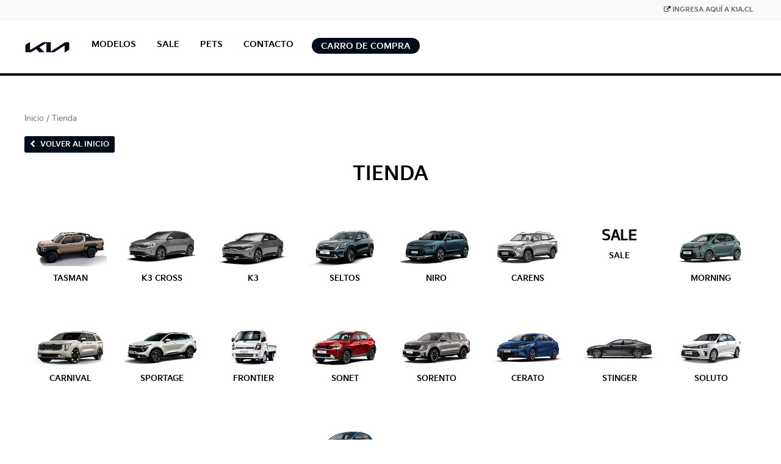

--- FILE ---
content_type: text/html; charset=UTF-8
request_url: https://www.kiaaccesorios.cl/tienda/
body_size: 15908
content:


	<!doctype html>
	<!--[if !IE]>
	<html class="no-js non-ie" lang="es"> <![endif]-->
	<!--[if IE 7 ]>
	<html class="no-js ie7" lang="es"> <![endif]-->
	<!--[if IE 8 ]>
	<html class="no-js ie8" lang="es"> <![endif]-->
	<!--[if IE 9 ]>
	<html class="no-js ie9" lang="es"> <![endif]-->
	<!--[if gt IE 9]><!-->

<html class="no-js" lang="es" > <!--<![endif]-->

	<head>

		<meta charset="UTF-8"/>
		<meta name="viewport" content="width=device-width, initial-scale=1.0">

		<link rel="profile" href="https://gmpg.org/xfn/11" />
		<link rel="pingback" href="https://www.kiaaccesorios.cl/xmlrpc.php"/>
		<link rel="stylesheet" href="https://www.kiaaccesorios.cl/wp-content/themes/responsive/core/css/font-awesome.min.css">
		
				<link href="https://fonts.googleapis.com/css?family=Yanone+Kaffeesatz:300,400,700" rel="stylesheet">
        <link href="https://fonts.googleapis.com/css?family=Titillium+Web:300,400,600,700" rel="stylesheet">
		<title>Productos &#8211; Kia Accesorios</title>
<meta name='robots' content='max-image-preview:large' />
<link rel='dns-prefetch' href='//s.w.org' />
<link rel="alternate" type="application/rss+xml" title="Kia Accesorios &raquo; Feed" href="https://www.kiaaccesorios.cl/feed/" />
<link rel="alternate" type="application/rss+xml" title="Kia Accesorios &raquo; Feed de los comentarios" href="https://www.kiaaccesorios.cl/comments/feed/" />
<link rel="alternate" type="application/rss+xml" title="Kia Accesorios &raquo; Productos Feed" href="https://www.kiaaccesorios.cl/tienda/feed/" />
		<!-- This site uses the Google Analytics by MonsterInsights plugin v8.1.0 - Using Analytics tracking - https://www.monsterinsights.com/ -->
							<script src="//www.googletagmanager.com/gtag/js?id=UA-106507906-1"  type="text/javascript" data-cfasync="false" async></script>
			<script type="text/javascript" data-cfasync="false">
				var mi_version = '8.1.0';
				var mi_track_user = true;
				var mi_no_track_reason = '';
				
								var disableStrs = [
															'ga-disable-UA-106507906-1',
									];

				/* Function to detect opted out users */
				function __gtagTrackerIsOptedOut() {
					for ( var index = 0; index < disableStrs.length; index++ ) {
						if ( document.cookie.indexOf( disableStrs[ index ] + '=true' ) > -1 ) {
							return true;
						}
					}

					return false;
				}

				/* Disable tracking if the opt-out cookie exists. */
				if ( __gtagTrackerIsOptedOut() ) {
					for ( var index = 0; index < disableStrs.length; index++ ) {
						window[ disableStrs[ index ] ] = true;
					}
				}

				/* Opt-out function */
				function __gtagTrackerOptout() {
					for ( var index = 0; index < disableStrs.length; index++ ) {
						document.cookie = disableStrs[ index ] + '=true; expires=Thu, 31 Dec 2099 23:59:59 UTC; path=/';
						window[ disableStrs[ index ] ] = true;
					}
				}

				if ( 'undefined' === typeof gaOptout ) {
					function gaOptout() {
						__gtagTrackerOptout();
					}
				}
								window.dataLayer = window.dataLayer || [];

				window.MonsterInsightsDualTracker = {
					helpers: {},
					trackers: {},
				};
				if ( mi_track_user ) {
					function __gtagDataLayer() {
						dataLayer.push( arguments );
					}

					function __gtagTracker( type, name, parameters ) {
						if ( type === 'event' ) {
							
															parameters.send_to = monsterinsights_frontend.ua;
								__gtagDataLayer.apply( null, arguments );
													} else {
							__gtagDataLayer.apply( null, arguments );
						}
					}
					__gtagTracker( 'js', new Date() );
					__gtagTracker( 'set', {
						'developer_id.dZGIzZG' : true,
											} );
															__gtagTracker( 'config', 'UA-106507906-1', {"forceSSL":"true"} );
										window.gtag = __gtagTracker;										(
						function () {
							/* https://developers.google.com/analytics/devguides/collection/analyticsjs/ */
							/* ga and __gaTracker compatibility shim. */
							var noopfn = function () {
								return null;
							};
							var newtracker = function () {
								return new Tracker();
							};
							var Tracker = function () {
								return null;
							};
							var p = Tracker.prototype;
							p.get = noopfn;
							p.set = noopfn;
							p.send = function (){
								var args = Array.prototype.slice.call(arguments);
								args.unshift( 'send' );
								__gaTracker.apply(null, args);
							};
							var __gaTracker = function () {
								var len = arguments.length;
								if ( len === 0 ) {
									return;
								}
								var f = arguments[len - 1];
								if ( typeof f !== 'object' || f === null || typeof f.hitCallback !== 'function' ) {
									if ( 'send' === arguments[0] ) {
										var hitConverted, hitObject = false, action;
										if ( 'event' === arguments[1] ) {
											if ( 'undefined' !== typeof arguments[3] ) {
												hitObject = {
													'eventAction': arguments[3],
													'eventCategory': arguments[2],
													'eventLabel': arguments[4],
													'value': arguments[5] ? arguments[5] : 1,
												}
											}
										}
										if ( 'pageview' === arguments[1] ) {
											if ( 'undefined' !== typeof arguments[2] ) {
												hitObject = {
													'eventAction': 'page_view',
													'page_path' : arguments[2],
												}
											}
										}
										if ( typeof arguments[2] === 'object' ) {
											hitObject = arguments[2];
										}
										if ( typeof arguments[5] === 'object' ) {
											Object.assign( hitObject, arguments[5] );
										}
										if ( 'undefined' !== typeof arguments[1].hitType ) {
											hitObject = arguments[1];
											if ( 'pageview' === hitObject.hitType ) {
												hitObject.eventAction = 'page_view';
											}
										}
										if ( hitObject ) {
											action = 'timing' === arguments[1].hitType ? 'timing_complete' : hitObject.eventAction;
											hitConverted = mapArgs( hitObject );
											__gtagTracker( 'event', action, hitConverted );
										}
									}
									return;
								}

								function mapArgs( args ) {
									var arg, hit = {};
									var gaMap = {
										'eventCategory': 'event_category',
										'eventAction': 'event_action',
										'eventLabel': 'event_label',
										'eventValue': 'event_value',
										'nonInteraction': 'non_interaction',
										'timingCategory': 'event_category',
										'timingVar': 'name',
										'timingValue': 'value',
										'timingLabel': 'event_label',
										'page' : 'page_path',
										'location' : 'page_location',
										'title' : 'page_title',
									};
									for ( arg in args ) {
																				if ( ! ( ! args.hasOwnProperty(arg) || ! gaMap.hasOwnProperty(arg) ) ) {
											hit[gaMap[arg]] = args[arg];
										} else {
											hit[arg] = args[arg];
										}
									}
									return hit;
								}

								try {
									f.hitCallback();
								} catch ( ex ) {
								}
							};
							__gaTracker.create = newtracker;
							__gaTracker.getByName = newtracker;
							__gaTracker.getAll = function () {
								return [];
							};
							__gaTracker.remove = noopfn;
							__gaTracker.loaded = true;
							window['__gaTracker'] = __gaTracker;
						}
					)();
									} else {
										console.log( "" );
					( function () {
							function __gtagTracker() {
								return null;
							}
							window['__gtagTracker'] = __gtagTracker;
							window['gtag'] = __gtagTracker;
					} )();
									}
			</script>
				<!-- / Google Analytics by MonsterInsights -->
				<script type="text/javascript">
			window._wpemojiSettings = {"baseUrl":"https:\/\/s.w.org\/images\/core\/emoji\/13.1.0\/72x72\/","ext":".png","svgUrl":"https:\/\/s.w.org\/images\/core\/emoji\/13.1.0\/svg\/","svgExt":".svg","source":{"concatemoji":"https:\/\/www.kiaaccesorios.cl\/wp-includes\/js\/wp-emoji-release.min.js?ver=5.8.1"}};
			!function(e,a,t){var n,r,o,i=a.createElement("canvas"),p=i.getContext&&i.getContext("2d");function s(e,t){var a=String.fromCharCode;p.clearRect(0,0,i.width,i.height),p.fillText(a.apply(this,e),0,0);e=i.toDataURL();return p.clearRect(0,0,i.width,i.height),p.fillText(a.apply(this,t),0,0),e===i.toDataURL()}function c(e){var t=a.createElement("script");t.src=e,t.defer=t.type="text/javascript",a.getElementsByTagName("head")[0].appendChild(t)}for(o=Array("flag","emoji"),t.supports={everything:!0,everythingExceptFlag:!0},r=0;r<o.length;r++)t.supports[o[r]]=function(e){if(!p||!p.fillText)return!1;switch(p.textBaseline="top",p.font="600 32px Arial",e){case"flag":return s([127987,65039,8205,9895,65039],[127987,65039,8203,9895,65039])?!1:!s([55356,56826,55356,56819],[55356,56826,8203,55356,56819])&&!s([55356,57332,56128,56423,56128,56418,56128,56421,56128,56430,56128,56423,56128,56447],[55356,57332,8203,56128,56423,8203,56128,56418,8203,56128,56421,8203,56128,56430,8203,56128,56423,8203,56128,56447]);case"emoji":return!s([10084,65039,8205,55357,56613],[10084,65039,8203,55357,56613])}return!1}(o[r]),t.supports.everything=t.supports.everything&&t.supports[o[r]],"flag"!==o[r]&&(t.supports.everythingExceptFlag=t.supports.everythingExceptFlag&&t.supports[o[r]]);t.supports.everythingExceptFlag=t.supports.everythingExceptFlag&&!t.supports.flag,t.DOMReady=!1,t.readyCallback=function(){t.DOMReady=!0},t.supports.everything||(n=function(){t.readyCallback()},a.addEventListener?(a.addEventListener("DOMContentLoaded",n,!1),e.addEventListener("load",n,!1)):(e.attachEvent("onload",n),a.attachEvent("onreadystatechange",function(){"complete"===a.readyState&&t.readyCallback()})),(n=t.source||{}).concatemoji?c(n.concatemoji):n.wpemoji&&n.twemoji&&(c(n.twemoji),c(n.wpemoji)))}(window,document,window._wpemojiSettings);
		</script>
		<style type="text/css">
img.wp-smiley,
img.emoji {
	display: inline !important;
	border: none !important;
	box-shadow: none !important;
	height: 1em !important;
	width: 1em !important;
	margin: 0 .07em !important;
	vertical-align: -0.1em !important;
	background: none !important;
	padding: 0 !important;
}
</style>
	<link rel='stylesheet' id='wp-block-library-css'  href='https://www.kiaaccesorios.cl/wp-includes/css/dist/block-library/style.min.css?ver=5.8.1' type='text/css' media='all' />
<style id='wp-block-library-theme-inline-css' type='text/css'>
#start-resizable-editor-section{display:none}.wp-block-audio figcaption{color:#555;font-size:13px;text-align:center}.is-dark-theme .wp-block-audio figcaption{color:hsla(0,0%,100%,.65)}.wp-block-code{font-family:Menlo,Consolas,monaco,monospace;color:#1e1e1e;padding:.8em 1em;border:1px solid #ddd;border-radius:4px}.wp-block-embed figcaption{color:#555;font-size:13px;text-align:center}.is-dark-theme .wp-block-embed figcaption{color:hsla(0,0%,100%,.65)}.blocks-gallery-caption{color:#555;font-size:13px;text-align:center}.is-dark-theme .blocks-gallery-caption{color:hsla(0,0%,100%,.65)}.wp-block-image figcaption{color:#555;font-size:13px;text-align:center}.is-dark-theme .wp-block-image figcaption{color:hsla(0,0%,100%,.65)}.wp-block-pullquote{border-top:4px solid;border-bottom:4px solid;margin-bottom:1.75em;color:currentColor}.wp-block-pullquote__citation,.wp-block-pullquote cite,.wp-block-pullquote footer{color:currentColor;text-transform:uppercase;font-size:.8125em;font-style:normal}.wp-block-quote{border-left:.25em solid;margin:0 0 1.75em;padding-left:1em}.wp-block-quote cite,.wp-block-quote footer{color:currentColor;font-size:.8125em;position:relative;font-style:normal}.wp-block-quote.has-text-align-right{border-left:none;border-right:.25em solid;padding-left:0;padding-right:1em}.wp-block-quote.has-text-align-center{border:none;padding-left:0}.wp-block-quote.is-large,.wp-block-quote.is-style-large{border:none}.wp-block-search .wp-block-search__label{font-weight:700}.wp-block-group.has-background{padding:1.25em 2.375em;margin-top:0;margin-bottom:0}.wp-block-separator{border:none;border-bottom:2px solid;margin-left:auto;margin-right:auto;opacity:.4}.wp-block-separator:not(.is-style-wide):not(.is-style-dots){width:100px}.wp-block-separator.has-background:not(.is-style-dots){border-bottom:none;height:1px}.wp-block-separator.has-background:not(.is-style-wide):not(.is-style-dots){height:2px}.wp-block-table thead{border-bottom:3px solid}.wp-block-table tfoot{border-top:3px solid}.wp-block-table td,.wp-block-table th{padding:.5em;border:1px solid;word-break:normal}.wp-block-table figcaption{color:#555;font-size:13px;text-align:center}.is-dark-theme .wp-block-table figcaption{color:hsla(0,0%,100%,.65)}.wp-block-video figcaption{color:#555;font-size:13px;text-align:center}.is-dark-theme .wp-block-video figcaption{color:hsla(0,0%,100%,.65)}.wp-block-template-part.has-background{padding:1.25em 2.375em;margin-top:0;margin-bottom:0}#end-resizable-editor-section{display:none}
</style>
<link rel='stylesheet' id='wc-blocks-vendors-style-css'  href='https://www.kiaaccesorios.cl/wp-content/plugins/woocommerce/packages/woocommerce-blocks/build/wc-blocks-vendors-style.css?ver=5.9.1' type='text/css' media='all' />
<link rel='stylesheet' id='wc-blocks-style-css'  href='https://www.kiaaccesorios.cl/wp-content/plugins/woocommerce/packages/woocommerce-blocks/build/wc-blocks-style.css?ver=5.9.1' type='text/css' media='all' />
<link rel='stylesheet' id='contact-form-7-css'  href='https://www.kiaaccesorios.cl/wp-content/plugins/contact-form-7/includes/css/styles.css?ver=5.5.2' type='text/css' media='all' />
<link rel='stylesheet' id='woocommerce-layout-css'  href='https://www.kiaaccesorios.cl/wp-content/plugins/woocommerce/assets/css/woocommerce-layout.css?ver=5.8.0' type='text/css' media='all' />
<link rel='stylesheet' id='woocommerce-smallscreen-css'  href='https://www.kiaaccesorios.cl/wp-content/plugins/woocommerce/assets/css/woocommerce-smallscreen.css?ver=5.8.0' type='text/css' media='only screen and (max-width: 768px)' />
<link rel='stylesheet' id='woocommerce-general-css'  href='https://www.kiaaccesorios.cl/wp-content/plugins/woocommerce/assets/css/woocommerce.css?ver=5.8.0' type='text/css' media='all' />
<style id='woocommerce-inline-inline-css' type='text/css'>
.woocommerce form .form-row .required { visibility: visible; }
</style>
<link rel='stylesheet' id='parent-style-css'  href='https://www.kiaaccesorios.cl/wp-content/themes/responsive/style.css?ver=5.8.1' type='text/css' media='all' />
<link rel='stylesheet' id='child-style-css'  href='https://www.kiaaccesorios.cl/wp-content/themes/responsive-child/css/bootstrap.min.css?ver=1.10' type='text/css' media='all' />
<link rel='stylesheet' id='slick-css-css'  href='https://www.kiaaccesorios.cl/wp-content/themes/responsive-child/assets/carousel/slick.css?ver=1.10' type='text/css' media='all' />
<link rel='stylesheet' id='slick-theme-css-css'  href='https://www.kiaaccesorios.cl/wp-content/themes/responsive-child/assets/carousel/slick-theme.css?ver=1.10' type='text/css' media='all' />
<link rel='stylesheet' id='responsive-style-css'  href='https://www.kiaaccesorios.cl/wp-content/themes/responsive/core/css/style.min.css?ver=50.10' type='text/css' media='all' />
<style id='responsive-style-inline-css' type='text/css'>
.has-button-color-color { color: #bb162b; }.has-button-color-background-color { background-color: #bb162b; }.has-button-hover-color-color { color: #96062c; }.has-button-hover-color-background-color { background-color: #96062c; }.has-button-hover-text-color-color { color: #ffffff; }.has-button-hover-text-color-background-color { background-color: #ffffff; }.has-button-text-color-color { color: #ffffff; }.has-button-text-color-background-color { background-color: #ffffff; }

		body {
			font-family: Arial, Helvetica, sans-serif;
			text-transform: inherit;
			letter-spacing: 0px;
			color: #575757;
			font-weight: 400;
			line-height: 1.8;
			font-style: normal;
			box-sizing: border-box;
			font-size: 14px;
		}
		h1,h2,h3,h4,h5,h6,
		.theme-heading,
		.widget-title,
		.responsive-widget-recent-posts-title,
		.comment-reply-title,
		.entry-title a,
		entry-title,
		.sidebar-box,
		.widget-title,
		.site-title a, .site-description {
			font-family: Arial, Helvetica, sans-serif;
			text-transform: inherit;
			letter-spacing: 0px;
			color: #333333;
			font-weight: 700;
			line-height: 1.4;
			font-style: normal;
		}
		a, .post-meta {
			color: #0066cc;
		}
		a:hover, post-meta:hover {
			color: #10659c;
		}

		input[type=text], input[type=email], input[type=password], input[type=search], .widget-wrapper input[type=search], .widget-wrapper input[type=email], .widget-wrapper input[type=password], .widget-wrapper input[type=text], .widget-wrapper select {
			color: #333333;
			background-color: #ffffff;
			border: 1px solid #eaeaea;
			font-family: Arial, Helvetica, sans-serif;
			font-size: 14px;
			font-weight: 400;
			line-height: 1.8;
			font-style: normal;
			letter-spacing: 0px;
		}
		input:focus, input[type=text]:focus {
			background-color: #ffffff;
			border-color: #eaeaea;
		}
		div.wpforms-container-full .wpforms-form .wpforms-field-label{
			font-family: Arial, Helvetica, sans-serif;
			text-transform: inherit;
			letter-spacing: 0px;
			color: #bb162b;
			font-weight: 400;
			line-height: 1.8;
			font-style: normal;
			box-sizing: border-box;
			font-size: 14px;
		}
		div.wpforms-container-full .wpforms-form input[type=email], div.wpforms-container-full .wpforms-form input[type=number], div.wpforms-container-full .wpforms-form input[type=password], div.wpforms-container-full .wpforms-form input[type=search], div.wpforms-container-full .wpforms-form input[type=tel], div.wpforms-container-full .wpforms-form input[type=text], div.wpforms-container-full .wpforms-form select, div.wpforms-container-full .wpforms-form textarea{
			color: #333333;
			background-color: #ffffff;
			border-color: #eaeaea;
			font-family: Arial, Helvetica, sans-serif;
			font-size: 14px;
			font-weight: 400;
			line-height: 1.8;
			font-style: normal;
			letter-spacing: 0px;
		}
		div.wpforms-container-full .wpforms-form input[type=submit], div.wpforms-container-full .wpforms-form button[type=submit], div.wpforms-container-full .wpforms-form .wpforms-page-button{
			color: #ffffff;
			background-color: #bb162b;
			border-radius: 2px;
			font-family: Arial, Helvetica, sans-serif;
			font-size: 14px;
			font-weight: 400;
			line-height: 1.8;
			font-style: normal;
			letter-spacing: 0px;
		}
		div.wpforms-container-full .wpforms-form input[type=submit]:hover, div.wpforms-container-full .wpforms-form input[type=submit]:active, div.wpforms-container-full .wpforms-form button[type=submit]:hover, div.wpforms-container-full .wpforms-form button[type=submit]:focus, div.wpforms-container-full .wpforms-form button[type=submit]:active, div.wpforms-container-full .wpforms-form .wpforms-page-button:hover, div.wpforms-container-full .wpforms-form .wpforms-page-button:active, div.wpforms-container-full .wpforms-form .wpforms-page-button:focus{
			background-color: #96062c;
			color: #ffffff;
		}

		#content-woocommerce .product .single_add_to_cart_button, .added_to_cart.wc-forward, .woocommerce ul.products li.product .button,
		input[type='submit'], input[type=button], a.button, .button, .call-to-action a.button, button, .woocommerce a.button, .woocommerce button.button, .woocommerce input.button,
		.woocommerce #respond input#submit, .woocommerce .cart .button, .woocommerce .cart input.button, .woocommerce #respond input#submit.alt, .woocommerce a.button.alt, .woocommerce button.button.alt, .woocommerce input.button.alt, #searchsubmit, #footer_widget #searchsubmit {
			color: #ffffff;
			background-color: #bb162b;
			border-radius: 2px;
			font-family: Arial, Helvetica, sans-serif;
			font-size: 14px;
			font-weight: 400;
			line-height: 1.8;
			font-style: normal;
			letter-spacing: 0px;
		}
		input#searchsubmit{
			background-image: none;
		}
		.wp-block-button .wp-block-button__link:hover,.wp-block-button .wp-block-button__link.has-button-hover-color-color:hover, button:hover, input[type='submit']:hover, input[type=button]:hover, a.button:hover, .button:hover, .woocommerce a.button:hover, .woocommerce input.button:hover , .call-to-action a.button:hover,
		#content-woocommerce .product .single_add_to_cart_button:hover, #content-woocommerce .product .single_add_to_cart_button:focus, .added_to_cart.wc-forward:hover, .added_to_cart.wc-forward:focus, .woocommerce ul.products li.product .button:hover, .woocommerce ul.products li.product .button:focus,
		.woocommerce #respond input#submit:hover, .woocommerce #respond input#submit:hover, .woocommerce a.button:hover, .woocommerce button.button:hover, .woocommerce input.button:hover, #searchsubmit:hover, #footer_widget #searchsubmit:hover {
				background-color: #96062c;
				color: #ffffff;
		}
		.woocommerce a.button:disabled, .woocommerce a.button.disabled, .woocommerce a.button:disabled[disabled],
		.woocommerce button.button:disabled,
		.woocommerce button.button.disabled,
		.woocommerce button.button:disabled[disabled],
		.woocommerce input.button:disabled,
		.woocommerce input.button.disabled,
		.woocommerce input.button:disabled[disabled],
		.woocommerce #respond input#submit:disabled,
		.woocommerce #respond input#submit.disabled,
		.woocommerce #respond input#submit:disabled[disabled] {
			color: #ffffff;
			background-color: #bb162b;
		}

		.woocommerce a.button.alt.disabled, .woocommerce a.button.alt:disabled, .woocommerce a.button.alt:disabled[disabled], .woocommerce a.button.alt.disabled:hover, .woocommerce a.button.alt:disabled:hover, .woocommerce a.button.alt:disabled[disabled]:hover,
		.woocommerce button.button.alt.disabled,
		.woocommerce button.button.alt:disabled,
		.woocommerce button.button.alt:disabled[disabled],
		.woocommerce button.button.alt.disabled:hover,
		.woocommerce button.button.alt:disabled:hover,
		.woocommerce button.button.alt:disabled[disabled]:hover,
		.woocommerce input.button.alt.disabled,
		.woocommerce input.button.alt:disabled,
		.woocommerce input.button.alt:disabled[disabled],
		.woocommerce input.button.alt.disabled:hover,
		.woocommerce input.button.alt:disabled:hover,
		.woocommerce input.button.alt:disabled[disabled]:hover,
		.woocommerce #respond input#submit.alt.disabled,
		.woocommerce #respond input#submit.alt:disabled,
		.woocommerce #respond input#submit.alt:disabled[disabled],
		.woocommerce #respond input#submit.alt.disabled:hover,
		.woocommerce #respond input#submit.alt:disabled:hover,
		.woocommerce #respond input#submit.alt:disabled[disabled]:hover{
		background-color: #96062c;
		color: #ffffff;
		}
		label {
			color: #bb162b;
		}
		.fullwidth-layout
		.container, div#container {
			width: 1200px;
			max-width: 100%;
		}

		.boxed-layout
		.content-area, body.default-layout #content-outer, body.full-width-layout #content-outer, body.full-width-no-box #content-outer, .menu, #footer {
			max-width: 1200px;
		}

		.full-width-layout .grid.col-940 .alignwide,
		.full-width-no-box .grid.col-940 .alignwide {
			padding-left: calc((100vw - 1200px)/4);
			padding-right: calc((100vw - 1200px)/4);
		}

		.woocommerce ul.products li.product .onsale.circle-outline, .woocommerce ul.products li.product .onsale.square-outline, .woocommerce div.product .onsale.circle-outline, .woocommerce div.product .onsale.square-outline {
			background: #ffffff;
			border: 2px solid #0066cc;
			color: #0066cc;
		}
		.woocommerce ul.products li.product .onsale, .woocommerce span.onsale {
			background-color: #0066cc;
			color: #ffffff;
		}
		@media (min-width: 768px) {
			.main-nav {
				padding: 0px 0px 0px 0px;
			}
		}
		@media (min-width: 480px) and (max-width: 768px) {
			.js .main-nav a#responsive_menu_button {
				margin: 0px 0px 0px 0px;
			}
			.main-nav > .menu {
				margin: calc(0px + 1em) -0px -0px -0px;
			}
			.main-nav {
				padding: 0px 0px 0px 0px;
			}
		}
		@media (max-width: 480px){
			.js .main-nav a#responsive_menu_button {
				margin: 0px 0px 0px 0px;
			}
			.main-nav > .menu {
				margin: calc(0px + 1em) -0px -0px -0px;
			}
			.main-nav {
				padding: 0px 0px 0px 0px;
			}
		}
		.single-product div.product .entry-title {
			color: #585858;
		}.single-product div.product .woocommerce-product-details__short-description, .single-product div.product .product_meta, .single-product div.product .entry-content {
			color: #585858;
		}.single-product div.product p.price, .single-product div.product span.price {
			color: #585858;
		}.woocommerce ul.products li.product .woocommerce-loop-product__title, .woocommerce-page ul.products li.product .woocommerce-loop-product__title {
			color: #585858;
		}.woocommerce ul.products li.product .price, .woocommerce-page ul.products li.product .price {
			color: #585858;
		}.woocommerce .star-rating, .woocommerce .comment-form-rating .stars a, .woocommerce .star-rating::before {
			color: #585858;
		}.single-product .woocommerce-breadcrumb, .single-product .woocommerce-breadcrumb a {
			color: #585858;
		}.woocommerce ul.products li.product .responsive-woo-product-category, .woocommerce-page ul.products li.product .responsive-woo-product-category, .woocommerce ul.products li.product .responsive-woo-shop-product-description, .woocommerce-page ul.products li.product .responsive-woo-shop-product-description {
			color: #585858;
		}@media (max-width: 768px){
			#widgets .widget-wrapper {
				padding:0px
			}
		}@media (max-width: 480px){
			#widgets .widget-wrapper {
				padding:0px
			}
		}#widgets .widget-wrapper {
			border-radius: 0px;
		}@media (max-width: 768px){
			#content-outer{
				padding:0px
			}
		}@media (max-width: 480px){
			#content-outer{
				padding:0px
			}
		}.woocommerce .widget_price_filter .ui-slider .ui-slider-range, .woocommerce .widget_price_filter .ui-slider .ui-slider-handle {
			background-color: #bb162b;
		}.price_slider.ui-slider.ui-slider-horizontal.ui-widget.ui-widget-content.ui-corner-all {
			background-color: #96062c;
		}@media (max-width: 768px){
			#footer, body.full-width-no-box div#footer {
				padding:0px
			}
		}@media (max-width: 480px){
			#footer, body.full-width-no-box div#footer{
				padding:0px
			}
		}#scroll {
			border-radius: %;
		}@media screen and (max-width: 768px){
		.js .main-nav {
            position: relative;
            background-color: #585858;
            background-image: -webkit-gradient(linear,left top,left bottom,from(#585858),to(#3d3d3d));
            background-image: -webkit-linear-gradient(top,#585858,#3d3d3d);
            background-image: -moz-linear-gradient(top,#585858,#3d3d3d);
            background-image: -ms-linear-gradient(top,#585858,#3d3d3d);
            background-image: -o-linear-gradient(top,#585858,#3d3d3d);
            background-image: linear-gradient(to top,#585858,#3d3d3d);
            clear: both;
            margin: 0 auto
        }
        .js .main-nav .menu {
            display: none;
            position: absolute;
            width: 100%;
            top: 30px;
            z-index: 1000
        }
        .js .main-nav #responsive_current_menu_item {
            display: block;
            padding: 5px 40px 5px 10px;
            font-weight: 700;
			color: ;
            cursor: pointer
        }
        .js .main-nav a#responsive_menu_button {
            position: absolute;
            display: block;
            top: 0.17em;
            right: 0;
            height: 1em;
            width: 1em;
            cursor: pointer;
            font-size: 2em;
            line-height: 1;
            text-align: center
        }
        .js .main-nav, #header #content-outer.responsive-header #logo {
		    width: 100%
	    }
	    #header .responsive-header {
		    display: inline-block;
	    }
	    .header-logo-left .main-nav ul li {
		    display: block;
	    }
	    body header #content-outer {
	        width: 100%;
	    }

	}@media screen and (min-width: 768px){
		#responsive_menu_button {
            display: none
        }
    }@media screen and (max-width: 768px){
            .js .responsive-mobile-dropdown .main-nav .menu ul {
                margin-top: 1px
            }
            .js .responsive-mobile-dropdown .main-nav .menu li {
                float: none;
				background-color: #fff;
                border: none;
            }
            .js .responsive-mobile-dropdown .main-nav .menu li a {
                color: #444;
				background-color: #fff;
                font-size: 13px;
                font-weight: 400;
                height: 45px;
                line-height: 45px;
                padding: 0 15px;
                border: none;
                border-bottom: 1px solid #f5f5f5;
                text-shadow: none;
                text-align: left;
                cursor: pointer
            }
            .js .responsive-mobile-dropdown .main-nav .menu li.current_page_item,.js .menu .current-menu-item a,.js .menu .current_page_item a {
                background-color: #f5f5f5
            }
            .js .responsive-mobile-dropdown .main-nav .menu li li:hover {
                background: 0 0!important
            }
            .js .responsive-mobile-dropdown .main-nav .menu li li a {
                position: relative;
                padding: 0 10px 0 30px
            }
            .js .responsive-mobile-dropdown .main-nav .menu li li li a {
                position: relative;
                padding: 0 10px 0 40px
            }
            .js .responsive-mobile-dropdown .main-nav .menu li a:hover,.js .main-nav .menu li li a:hover {
                background-image: none;
                filter: none;
                background-color: #f5f5f5!important
            }
            .js .responsive-mobile-dropdown .main-nav .menu li li a::before {
                position: absolute;
                top: 0;
                left: 20px
            }
            .js .responsive-mobile-dropdown .main-nav .menu li li li a::before {
                position: absolute;
                top: 0;
                left: 20px
            }
            .js .responsive-mobile-dropdown .main-nav .menu li li li a::after {
                position: absolute;
                top: 0;
                left: 30px
            }
			.js .responsive-mobile-dropdown .main-nav .menu li li a::before {
				content: '-';
			}
			.js .responsive-mobile-dropdown .main-nav .menu li li li a::before {
				content: '-';
			}
			.js .responsive-mobile-dropdown .main-nav .menu li li li a::after {
				content: '-';
			}
            .js .responsive-mobile-dropdown .main-nav .menu li ul {
                position: static;
                visibility: visible;
            }
            .js .responsive-mobile-dropdown .main-nav .menu ul {
                min-width: 0;
            }
	    }.menu li:hover > ul {
			border-top: px solid;
		} .menu li:hover > ul {
			border-right: px solid;
		} .menu li:hover > ul {
			border-bottom: px solid;
		} .menu li:hover > ul{
			border-left: px solid;
		} .menu li:hover > ul {
			border-color: #e5e5e5;
		} .menu li li {
			border-bottom-color: #e5e5e5;
		} .menu li li {
			background-color: ;
		} 
</style>
<link rel='stylesheet' id='responsive-media-queries-css'  href='https://www.kiaaccesorios.cl/wp-content/themes/responsive/core/css/responsive.min.css?ver=50.10' type='text/css' media='all' />
<link rel='stylesheet' id='responsive-child-style-css'  href='https://www.kiaaccesorios.cl/wp-content/themes/responsive-child/style.css?ver=1.10' type='text/css' media='all' />
<link rel='stylesheet' id='fontawesome-style-css'  href='https://www.kiaaccesorios.cl/wp-content/themes/responsive/core/css/font-awesome.min.css?ver=4.7.0' type='text/css' media='all' />
<script type='text/javascript' id='monsterinsights-frontend-script-js-extra'>
/* <![CDATA[ */
var monsterinsights_frontend = {"js_events_tracking":"true","download_extensions":"doc,pdf,ppt,zip,xls,docx,pptx,xlsx","inbound_paths":"[]","home_url":"https:\/\/www.kiaaccesorios.cl","hash_tracking":"false","ua":"UA-106507906-1","v4_id":""};
/* ]]> */
</script>
<script type='text/javascript' src='https://www.kiaaccesorios.cl/wp-content/plugins/google-analytics-for-wordpress/assets/js/frontend-gtag.min.js?ver=8.1.0' id='monsterinsights-frontend-script-js'></script>
<script type='text/javascript' src='https://www.kiaaccesorios.cl/wp-includes/js/jquery/jquery.min.js?ver=3.6.0' id='jquery-core-js'></script>
<script type='text/javascript' src='https://www.kiaaccesorios.cl/wp-includes/js/jquery/jquery-migrate.min.js?ver=3.3.2' id='jquery-migrate-js'></script>
<script type='text/javascript' id='front-swastarkencl-script-js-extra'>
/* <![CDATA[ */
var swastarkencl = {"url":"https:\/\/www.kiaaccesorios.cl\/wp-admin\/admin-ajax.php","change_agency_action":"swastarkencl_change_agency","commune_agencies_from_api_action":"get_commune_agencies_from_api","hide_starken_section_in_cart":"yes","hide_deliver_to_agencies_options":"yes","is_cart":"","nonce":"3df432d13f","enable_region_commune_in_checkout_fields":"yes"};
/* ]]> */
</script>
<script type='text/javascript' src='https://www.kiaaccesorios.cl/wp-content/plugins/swastarkencl/assets/js/front-swastarkencl.js?ver=5.8.1' id='front-swastarkencl-script-js'></script>
<script type='text/javascript' src='https://www.kiaaccesorios.cl/wp-content/themes/responsive/core/js/responsive-modernizr.min.js?ver=3.30' id='modernizr-js'></script>
<link rel="https://api.w.org/" href="https://www.kiaaccesorios.cl/wp-json/" /><link rel="EditURI" type="application/rsd+xml" title="RSD" href="https://www.kiaaccesorios.cl/xmlrpc.php?rsd" />
<link rel="wlwmanifest" type="application/wlwmanifest+xml" href="https://www.kiaaccesorios.cl/wp-includes/wlwmanifest.xml" /> 
<meta name="generator" content="WordPress 5.8.1" />
<meta name="generator" content="WooCommerce 5.8.0" />
<!-- We need this for debugging -->
<!-- Responsive TTI 50.10 -->
<!-- Responsive TTI child 1.10 -->
	<noscript><style>.woocommerce-product-gallery{ opacity: 1 !important; }</style></noscript>
	<link rel="icon" href="https://www.kiaaccesorios.cl/wp-content/uploads/2021/08/cropped-logo-favicon-32x32.png" sizes="32x32" />
<link rel="icon" href="https://www.kiaaccesorios.cl/wp-content/uploads/2021/08/cropped-logo-favicon-192x192.png" sizes="192x192" />
<link rel="apple-touch-icon" href="https://www.kiaaccesorios.cl/wp-content/uploads/2021/08/cropped-logo-favicon-180x180.png" />
<meta name="msapplication-TileImage" content="https://www.kiaaccesorios.cl/wp-content/uploads/2021/08/cropped-logo-favicon-270x270.png" />
		<style type="text/css" id="wp-custom-css">
			@media screen and (min-width: 769px) {
    .imagen-detalle-descuento-single {
        z-index: 9;
    }
}

/* Ocultar AddToCart */
 
/*.single-product .cart{ display:none !important;}*/

 /* fin Ocultar AddToCart */		</style>
				<link rel="stylesheet" href="https://www.kiaaccesorios.cl/wp-content/themes/responsive-child/prestyle.css">
	</head>

	<body class="archive post-type-archive post-type-archive-product wp-custom-logo wp-embed-responsive theme-responsive woocommerce-shop woocommerce woocommerce-page woocommerce-no-js full-width-layout responsive-mobile-dropdown">
	<div id="cabecera">
		<div id="franja"><div class="ancho-fijo"><i class="fa fa-external-link" aria-hidden="true" style="color:#000c19;"></i> <a href="http://www.kia.cl" target="_blank">Ingresa aquí a kia.cl</a>
		<a href="#" class="salir-concesionario" id="salir-conces" style="
					background-color: #000c19;
					color: #fff;
					padding: 0 5px;
					border-radius: 5px;
					margin: 0 0 0 10px;
					display:none;
					text-decoration:none;
				">Salir del concesionario</a>
	
	</div></div>
		<div class="ancho-fijo con-padding flexvariable">
			<div id="logo">
				<a href="https://www.kiaaccesorios.cl/">
				<img src="https://www.kiaaccesorios.cl/wp-content/uploads/2021/08/logo-kia-negro.png" width="512" height="254" alt="Kia Accesorios"/></a>
				<img class="dealer" />
			</div>
			
				<div class="main-nav"><ul id="menu-menu-principal" class="menu"><li id="menu-item-3606" class="menu-item menu-item-type-custom menu-item-object-custom menu-item-has-children menu-item-3606"><a href="#">Modelos</a>
<ul class="sub-menu">
	<li id="menu-item-6951" class="menu-item menu-item-type-taxonomy menu-item-object-product_cat menu-item-6951"><a href="https://www.kiaaccesorios.cl/automoviles/tasman/">Tasman</a></li>
	<li id="menu-item-5399" class="menu-item menu-item-type-taxonomy menu-item-object-product_cat menu-item-5399"><a href="https://www.kiaaccesorios.cl/automoviles/k3/">K3</a></li>
	<li id="menu-item-5441" class="menu-item menu-item-type-taxonomy menu-item-object-product_cat menu-item-5441"><a href="https://www.kiaaccesorios.cl/automoviles/k3-cross/">K3 Cross</a></li>
	<li id="menu-item-6665" class="menu-item menu-item-type-taxonomy menu-item-object-product_cat menu-item-6665"><a href="https://www.kiaaccesorios.cl/automoviles/kia-carens/">Carens</a></li>
	<li id="menu-item-3615" class="menu-item menu-item-type-taxonomy menu-item-object-product_cat menu-item-3615"><a href="https://www.kiaaccesorios.cl/automoviles/frontier/">Frontier</a></li>
	<li id="menu-item-3612" class="menu-item menu-item-type-taxonomy menu-item-object-product_cat menu-item-3612"><a href="https://www.kiaaccesorios.cl/automoviles/sportage/">Sportage</a></li>
	<li id="menu-item-3611" class="menu-item menu-item-type-taxonomy menu-item-object-product_cat menu-item-3611"><a href="https://www.kiaaccesorios.cl/automoviles/carnival/">Carnival</a></li>
	<li id="menu-item-3608" class="menu-item menu-item-type-taxonomy menu-item-object-product_cat menu-item-3608"><a href="https://www.kiaaccesorios.cl/automoviles/morning/">Morning</a></li>
	<li id="menu-item-3628" class="menu-item menu-item-type-taxonomy menu-item-object-product_cat menu-item-3628"><a href="https://www.kiaaccesorios.cl/automoviles/soluto/">Soluto</a></li>
	<li id="menu-item-3622" class="menu-item menu-item-type-taxonomy menu-item-object-product_cat menu-item-3622"><a href="https://www.kiaaccesorios.cl/automoviles/cerato/">Cerato</a></li>
	<li id="menu-item-3616" class="menu-item menu-item-type-taxonomy menu-item-object-product_cat menu-item-3616"><a href="https://www.kiaaccesorios.cl/automoviles/sonet/">Sonet</a></li>
	<li id="menu-item-4739" class="menu-item menu-item-type-taxonomy menu-item-object-product_cat menu-item-4739"><a href="https://www.kiaaccesorios.cl/automoviles/seltos/">Seltos</a></li>
	<li id="menu-item-3902" class="menu-item menu-item-type-taxonomy menu-item-object-product_cat menu-item-3902"><a href="https://www.kiaaccesorios.cl/automoviles/niro-ev-hev/">Niro</a></li>
	<li id="menu-item-3617" class="menu-item menu-item-type-taxonomy menu-item-object-product_cat menu-item-3617"><a href="https://www.kiaaccesorios.cl/automoviles/sorento/">Sorento</a></li>
	<li id="menu-item-3625" class="menu-item menu-item-type-taxonomy menu-item-object-product_cat menu-item-3625"><a href="https://www.kiaaccesorios.cl/automoviles/stinger/">Stinger</a></li>
	<li id="menu-item-3631" class="menu-item menu-item-type-taxonomy menu-item-object-product_cat menu-item-3631"><a href="https://www.kiaaccesorios.cl/automoviles/rio-5-2019/">Rio</a></li>
	<li id="menu-item-3632" class="menu-item menu-item-type-taxonomy menu-item-object-product_cat menu-item-3632"><a href="https://www.kiaaccesorios.cl/automoviles/modelos-anteriores/">Modelos Anteriores</a></li>
</ul>
</li>
<li id="menu-item-3784" class="menu-item menu-item-type-taxonomy menu-item-object-product_cat menu-item-3784"><a href="https://www.kiaaccesorios.cl/automoviles/sale/">Sale</a></li>
<li id="menu-item-4119" class="menu-item menu-item-type-taxonomy menu-item-object-product_cat menu-item-4119"><a href="https://www.kiaaccesorios.cl/automoviles/pets/">Pets</a></li>
<li id="menu-item-489" class="menu-item menu-item-type-post_type menu-item-object-page menu-item-489"><a href="https://www.kiaaccesorios.cl/contacto/">Contacto</a></li>
<li id="menu-item-353" class="menu-item menu-item-type-post_type menu-item-object-page menu-item-353"><a href="https://www.kiaaccesorios.cl/cart/">Carro de compra</a></li>
</ul></div>			<div style="clear: both;"></div>
		</div>
	</div>
<div id="container" class="hfeed">


	<div id="wrapper" class="clearfix">

<div id="content-outer"><div id="content-woocommerce" class="grid col-940"><nav class="woocommerce-breadcrumb"><a href="https://www.kiaaccesorios.cl">Inicio</a>&nbsp;&#47;&nbsp;Tienda</nav><style>


</style>
<section id="volver-al-inicio">
	<a href="https://www.kiaaccesorios.cl"><i class="fa fa-chevron-left" aria-hidden="true" style="margin-right:5px;"></i> Volver al inicio</a>
</section>
<section id="cabecera-automoviles">
			<div class="cabecera-logo">
			<h1 class="woocommerce-products-header__title page-title visible" style="visibility:visible;font-size:32px;">Tienda</h1> 
		</div>
		
	
</section>

<header class="woocommerce-products-header">
	<!--
			<h1 class="woocommerce-products-header__title page-title">Tienda</h1>
		-->
	</header>

<section id="filtros">
	<ul class="lista-modelos">
						<li class="category-item">
					<a href="https://www.kiaaccesorios.cl/automoviles/tasman/" title="Tasman">
																		
													<img src="https://www.kiaaccesorios.cl/wp-content/uploads/2025/08/tasman.jpg" alt="" />
												<span class="nombre">Tasman</span>

					<h4><a href="https://www.kiaaccesorios.cl/automoviles/tasman/">Tasman</a></h4>
					</a>
				</li>
								<li class="category-item">
					<a href="https://www.kiaaccesorios.cl/automoviles/k3-cross/" title="K3 Cross">
																		
													<img src="https://www.kiaaccesorios.cl/wp-content/uploads/2024/04/modelo-k3-cross.png" alt="" />
												<span class="nombre">K3 Cross</span>

					<h4><a href="https://www.kiaaccesorios.cl/automoviles/k3-cross/">K3 Cross</a></h4>
					</a>
				</li>
								<li class="category-item">
					<a href="https://www.kiaaccesorios.cl/automoviles/k3/" title="K3">
																		
													<img src="https://www.kiaaccesorios.cl/wp-content/uploads/2025/04/automoviles-k3.png" alt="" />
												<span class="nombre">K3</span>

					<h4><a href="https://www.kiaaccesorios.cl/automoviles/k3/">K3</a></h4>
					</a>
				</li>
								<li class="category-item">
					<a href="https://www.kiaaccesorios.cl/automoviles/seltos/" title="Seltos">
																		
													<img src="https://www.kiaaccesorios.cl/wp-content/uploads/2025/04/automoviles-seltos.png" alt="" />
												<span class="nombre">Seltos</span>

					<h4><a href="https://www.kiaaccesorios.cl/automoviles/seltos/">Seltos</a></h4>
					</a>
				</li>
								<li class="category-item">
					<a href="https://www.kiaaccesorios.cl/automoviles/niro-ev-hev/" title="Niro">
																		
													<img src="https://www.kiaaccesorios.cl/wp-content/uploads/2024/04/modelo-niro.png" alt="" />
												<span class="nombre">Niro</span>

					<h4><a href="https://www.kiaaccesorios.cl/automoviles/niro-ev-hev/">Niro</a></h4>
					</a>
				</li>
								<li class="category-item">
					<a href="https://www.kiaaccesorios.cl/automoviles/kia-carens/" title="Carens">
																		
													<img src="https://www.kiaaccesorios.cl/wp-content/uploads/2025/04/automoviles-carens.png" alt="" />
												<span class="nombre">Carens</span>

					<h4><a href="https://www.kiaaccesorios.cl/automoviles/kia-carens/">Carens</a></h4>
					</a>
				</li>
								<li class="category-item">
					<a href="https://www.kiaaccesorios.cl/automoviles/sale/" title="Sale">
																		
													<img src="https://www.kiaaccesorios.cl/wp-content/uploads/2022/10/SALE.png" alt="" />
												<span class="nombre">Sale</span>

					<h4><a href="https://www.kiaaccesorios.cl/automoviles/sale/">Sale</a></h4>
					</a>
				</li>
								<li class="category-item">
					<a href="https://www.kiaaccesorios.cl/automoviles/morning/" title="Morning">
																		
													<img src="https://www.kiaaccesorios.cl/wp-content/uploads/2025/04/automoviles-morning.png" alt="" />
												<span class="nombre">Morning</span>

					<h4><a href="https://www.kiaaccesorios.cl/automoviles/morning/">Morning</a></h4>
					</a>
				</li>
								<li class="category-item">
					<a href="https://www.kiaaccesorios.cl/automoviles/carnival/" title="Carnival">
																		
													<img src="https://www.kiaaccesorios.cl/wp-content/uploads/2025/04/automoviles-carnival-1.png" alt="" />
												<span class="nombre">Carnival</span>

					<h4><a href="https://www.kiaaccesorios.cl/automoviles/carnival/">Carnival</a></h4>
					</a>
				</li>
								<li class="category-item">
					<a href="https://www.kiaaccesorios.cl/automoviles/sportage/" title="Sportage">
																		
													<img src="https://www.kiaaccesorios.cl/wp-content/uploads/2025/04/automoviles-sportage.png" alt="" />
												<span class="nombre">Sportage</span>

					<h4><a href="https://www.kiaaccesorios.cl/automoviles/sportage/">Sportage</a></h4>
					</a>
				</li>
								<li class="category-item">
					<a href="https://www.kiaaccesorios.cl/automoviles/frontier/" title="Frontier">
																		
													<img src="https://www.kiaaccesorios.cl/wp-content/uploads/2025/04/automoviles-frontier.png" alt="" />
												<span class="nombre">Frontier</span>

					<h4><a href="https://www.kiaaccesorios.cl/automoviles/frontier/">Frontier</a></h4>
					</a>
				</li>
								<li class="category-item">
					<a href="https://www.kiaaccesorios.cl/automoviles/sonet/" title="Sonet">
																		
													<img src="https://www.kiaaccesorios.cl/wp-content/uploads/2025/04/automoviles-sonet.png" alt="" />
												<span class="nombre">Sonet</span>

					<h4><a href="https://www.kiaaccesorios.cl/automoviles/sonet/">Sonet</a></h4>
					</a>
				</li>
								<li class="category-item">
					<a href="https://www.kiaaccesorios.cl/automoviles/sorento/" title="Sorento">
																		
													<img src="https://www.kiaaccesorios.cl/wp-content/uploads/2025/04/automoviles-sorento.png" alt="" />
												<span class="nombre">Sorento</span>

					<h4><a href="https://www.kiaaccesorios.cl/automoviles/sorento/">Sorento</a></h4>
					</a>
				</li>
								<li class="category-item">
					<a href="https://www.kiaaccesorios.cl/automoviles/cerato/" title="Cerato">
																		
													<img src="https://www.kiaaccesorios.cl/wp-content/uploads/2024/04/modelo-cerato.png" alt="" />
												<span class="nombre">Cerato</span>

					<h4><a href="https://www.kiaaccesorios.cl/automoviles/cerato/">Cerato</a></h4>
					</a>
				</li>
								<li class="category-item">
					<a href="https://www.kiaaccesorios.cl/automoviles/stinger/" title="Stinger">
																		
													<img src="https://www.kiaaccesorios.cl/wp-content/uploads/2024/04/modelo-stinger.png" alt="" />
												<span class="nombre">Stinger</span>

					<h4><a href="https://www.kiaaccesorios.cl/automoviles/stinger/">Stinger</a></h4>
					</a>
				</li>
								<li class="category-item">
					<a href="https://www.kiaaccesorios.cl/automoviles/soluto/" title="Soluto">
																		
													<img src="https://www.kiaaccesorios.cl/wp-content/uploads/2025/04/automoviles-soluto.png" alt="" />
												<span class="nombre">Soluto</span>

					<h4><a href="https://www.kiaaccesorios.cl/automoviles/soluto/">Soluto</a></h4>
					</a>
				</li>
								<li class="category-item">
					<a href="https://www.kiaaccesorios.cl/automoviles/rio-5-2019/" title="Rio">
																		
													<img src="https://www.kiaaccesorios.cl/wp-content/uploads/2024/04/modelo-rio5.png" alt="" />
												<span class="nombre">Rio</span>

					<h4><a href="https://www.kiaaccesorios.cl/automoviles/rio-5-2019/">Rio</a></h4>
					</a>
				</li>
								<li class="category-item">
					<a href="https://www.kiaaccesorios.cl/automoviles/modelos-anteriores/" title="Modelos Anteriores">
																		
													<img src="https://www.kiaaccesorios.cl/wp-content/uploads/2021/08/kia-modelos-anteriores-230x122-1.png" alt="" />
												<span class="nombre">Modelos Anteriores</span>

					<h4><a href="https://www.kiaaccesorios.cl/automoviles/modelos-anteriores/">Modelos Anteriores</a></h4>
					</a>
				</li>
						</ul>
		</section>
<div class="woocommerce-notices-wrapper"></div><p class="woocommerce-result-count">
	Mostrando 1&ndash;16 de 263 resultados</p>
<form class="woocommerce-ordering" method="get">
	<select name="orderby" class="orderby" aria-label="Pedido de la tienda">
					<option value="menu_order"  selected='selected'>Orden por defecto</option>
					<option value="popularity" >Ordenar por popularidad</option>
					<option value="date" >Ordenar por los últimos</option>
					<option value="price" >Ordenar por precio: bajo a alto</option>
					<option value="price-desc" >Ordenar por precio: alto a bajo</option>
			</select>
	<input type="hidden" name="paged" value="1" />
	</form>
<ul class="products columns-4">
<li class="responsive-product-gallery-layout-horizontal product type-product post-3571 status-publish first instock product_cat-exterior-frontier product_cat-exterior-soluto product_cat-frontier product_cat-soluto has-post-thumbnail taxable shipping-taxable purchasable product-type-simple">
	<a href="https://www.kiaaccesorios.cl/producto/alarma-de-seguridad/" class="woocommerce-LoopProduct-link woocommerce-loop-product__link"><img width="440" height="312" src="https://www.kiaaccesorios.cl/wp-content/uploads/2022/08/CAJA_ALARMA-440X312.jpg" class="attachment-woocommerce_thumbnail size-woocommerce_thumbnail" alt="" loading="lazy" srcset="https://www.kiaaccesorios.cl/wp-content/uploads/2022/08/CAJA_ALARMA-440X312.jpg 440w, https://www.kiaaccesorios.cl/wp-content/uploads/2022/08/CAJA_ALARMA-440X312-300x213.jpg 300w, https://www.kiaaccesorios.cl/wp-content/uploads/2022/08/CAJA_ALARMA-440X312-100x71.jpg 100w, https://www.kiaaccesorios.cl/wp-content/uploads/2022/08/CAJA_ALARMA-440X312-150x106.jpg 150w, https://www.kiaaccesorios.cl/wp-content/uploads/2022/08/CAJA_ALARMA-440X312-200x142.jpg 200w" sizes="(max-width: 440px) 100vw, 440px" /></a><div class="ressponsive-shop-summary-wrap"><a href="https://www.kiaaccesorios.cl/producto/alarma-de-seguridad/" class="responsive-loop-product__link"><h2 class="woocommerce-loop-product__title">Alarma de Seguridad Kia</h2></a>
	<span class="price"><span class="woocommerce-Price-amount amount"><bdi><span class="woocommerce-Price-currencySymbol">$</span>108.413</bdi></span></span>
				<a href="https://www.kiaaccesorios.cl/producto/alarma-de-seguridad/" data-quantity="1" class="button product_type_simple add_to_cart_button ajax_add_to_cart" data-product_id="3571" data-product_sku="99H57AX100" aria-label="Añade “Alarma de Seguridad Kia” a tu carrito" rel="nofollow">Seleccionar Producto</a></div></li>
<li class="responsive-product-gallery-layout-horizontal product type-product post-287 status-publish instock product_cat-interior-grand-carnival-2016-2021 product_cat-grand-carnival-2016-2021 product_cat-modelos-anteriores has-post-thumbnail taxable shipping-taxable purchasable product-type-simple">
	<a href="https://www.kiaaccesorios.cl/producto/alfombra-de-maleta-kia-grand-carnival/" class="woocommerce-LoopProduct-link woocommerce-loop-product__link"><img width="440" height="312" src="https://www.kiaaccesorios.cl/wp-content/uploads/2017/01/Kia-accesorios-Alfombra-de-maleta-Grand-Carnival.jpg" class="attachment-woocommerce_thumbnail size-woocommerce_thumbnail" alt="" loading="lazy" srcset="https://www.kiaaccesorios.cl/wp-content/uploads/2017/01/Kia-accesorios-Alfombra-de-maleta-Grand-Carnival.jpg 440w, https://www.kiaaccesorios.cl/wp-content/uploads/2017/01/Kia-accesorios-Alfombra-de-maleta-Grand-Carnival-416x295.jpg 416w, https://www.kiaaccesorios.cl/wp-content/uploads/2017/01/Kia-accesorios-Alfombra-de-maleta-Grand-Carnival-300x213.jpg 300w, https://www.kiaaccesorios.cl/wp-content/uploads/2017/01/Kia-accesorios-Alfombra-de-maleta-Grand-Carnival-100x71.jpg 100w, https://www.kiaaccesorios.cl/wp-content/uploads/2017/01/Kia-accesorios-Alfombra-de-maleta-Grand-Carnival-150x106.jpg 150w, https://www.kiaaccesorios.cl/wp-content/uploads/2017/01/Kia-accesorios-Alfombra-de-maleta-Grand-Carnival-200x142.jpg 200w" sizes="(max-width: 440px) 100vw, 440px" /></a><div class="ressponsive-shop-summary-wrap"><a href="https://www.kiaaccesorios.cl/producto/alfombra-de-maleta-kia-grand-carnival/" class="responsive-loop-product__link"><h2 class="woocommerce-loop-product__title">Alfombra de maleta</h2></a>
	<span class="price"><span class="woocommerce-Price-amount amount"><bdi><span class="woocommerce-Price-currencySymbol">$</span>59.130</bdi></span></span>
				<a href="https://www.kiaaccesorios.cl/producto/alfombra-de-maleta-kia-grand-carnival/" data-quantity="1" class="button product_type_simple add_to_cart_button ajax_add_to_cart" data-product_id="287" data-product_sku="A9F12AC100WK" aria-label="Añade “Alfombra de maleta” a tu carrito" rel="nofollow">Seleccionar Producto</a></div></li>
<li class="responsive-product-gallery-layout-horizontal product type-product post-3801 status-publish instock product_cat-exterior-sale product_cat-sale has-post-thumbnail taxable shipping-taxable purchasable product-type-simple">
	<a href="https://www.kiaaccesorios.cl/producto/antena/" class="woocommerce-LoopProduct-link woocommerce-loop-product__link"><img width="440" height="312" src="https://www.kiaaccesorios.cl/wp-content/uploads/2022/10/962632E2201.jpg" class="attachment-woocommerce_thumbnail size-woocommerce_thumbnail" alt="" loading="lazy" srcset="https://www.kiaaccesorios.cl/wp-content/uploads/2022/10/962632E2201.jpg 440w, https://www.kiaaccesorios.cl/wp-content/uploads/2022/10/962632E2201-300x213.jpg 300w, https://www.kiaaccesorios.cl/wp-content/uploads/2022/10/962632E2201-100x71.jpg 100w, https://www.kiaaccesorios.cl/wp-content/uploads/2022/10/962632E2201-150x106.jpg 150w, https://www.kiaaccesorios.cl/wp-content/uploads/2022/10/962632E2201-200x142.jpg 200w" sizes="(max-width: 440px) 100vw, 440px" /></a><div class="ressponsive-shop-summary-wrap"><a href="https://www.kiaaccesorios.cl/producto/antena/" class="responsive-loop-product__link"><h2 class="woocommerce-loop-product__title">Antena Kia</h2></a>
	<span class="price"><span class="woocommerce-Price-amount amount"><bdi><span class="woocommerce-Price-currencySymbol">$</span>9.953</bdi></span></span>
				<a href="https://www.kiaaccesorios.cl/producto/antena/" data-quantity="1" class="button product_type_simple add_to_cart_button ajax_add_to_cart" data-product_id="3801" data-product_sku="962632E220" aria-label="Añade “Antena Kia” a tu carrito" rel="nofollow">Seleccionar Producto</a></div></li>
<li class="responsive-product-gallery-layout-horizontal product type-product post-4088 status-publish last instock product_cat-todos-los-productos product_cat-pets has-post-thumbnail taxable shipping-taxable purchasable product-type-simple">
	<a href="https://www.kiaaccesorios.cl/producto/arnes-gris-talla-s/" class="woocommerce-LoopProduct-link woocommerce-loop-product__link"><img width="850" height="850" src="https://www.kiaaccesorios.cl/wp-content/uploads/2023/02/10.-729480-ARNESSGR-ARNES-GRIS-TALLA-S-2-850x850.jpg" class="attachment-woocommerce_thumbnail size-woocommerce_thumbnail" alt="" loading="lazy" srcset="https://www.kiaaccesorios.cl/wp-content/uploads/2023/02/10.-729480-ARNESSGR-ARNES-GRIS-TALLA-S-2-850x850.jpg 850w, https://www.kiaaccesorios.cl/wp-content/uploads/2023/02/10.-729480-ARNESSGR-ARNES-GRIS-TALLA-S-2-150x150.jpg 150w, https://www.kiaaccesorios.cl/wp-content/uploads/2023/02/10.-729480-ARNESSGR-ARNES-GRIS-TALLA-S-2-100x100.jpg 100w" sizes="(max-width: 850px) 100vw, 850px" /></a><div class="ressponsive-shop-summary-wrap"><a href="https://www.kiaaccesorios.cl/producto/arnes-gris-talla-s/" class="responsive-loop-product__link"><h2 class="woocommerce-loop-product__title">Arnés gris talla S Kia</h2></a>
	<span class="price"><span class="woocommerce-Price-amount amount"><bdi><span class="woocommerce-Price-currencySymbol">$</span>18.470</bdi></span></span>
				<a href="https://www.kiaaccesorios.cl/producto/arnes-gris-talla-s/" data-quantity="1" class="button product_type_simple add_to_cart_button ajax_add_to_cart" data-product_id="4088" data-product_sku="ARNESSGR" aria-label="Añade “Arnés gris talla S Kia” a tu carrito" rel="nofollow">Seleccionar Producto</a></div></li>
<li class="responsive-product-gallery-layout-horizontal product type-product post-4094 status-publish first instock product_cat-todos-los-productos product_cat-pets has-post-thumbnail taxable shipping-taxable purchasable product-type-simple">
	<a href="https://www.kiaaccesorios.cl/producto/arnes-punto-talla-xl/" class="woocommerce-LoopProduct-link woocommerce-loop-product__link"><img width="850" height="850" src="https://www.kiaaccesorios.cl/wp-content/uploads/2023/02/13.-729483-ARNESXLPU-ARNES-PUNTOS-TALLA-XL-2-850x850.jpg" class="attachment-woocommerce_thumbnail size-woocommerce_thumbnail" alt="" loading="lazy" srcset="https://www.kiaaccesorios.cl/wp-content/uploads/2023/02/13.-729483-ARNESXLPU-ARNES-PUNTOS-TALLA-XL-2-850x850.jpg 850w, https://www.kiaaccesorios.cl/wp-content/uploads/2023/02/13.-729483-ARNESXLPU-ARNES-PUNTOS-TALLA-XL-2-150x150.jpg 150w, https://www.kiaaccesorios.cl/wp-content/uploads/2023/02/13.-729483-ARNESXLPU-ARNES-PUNTOS-TALLA-XL-2-100x100.jpg 100w" sizes="(max-width: 850px) 100vw, 850px" /></a><div class="ressponsive-shop-summary-wrap"><a href="https://www.kiaaccesorios.cl/producto/arnes-punto-talla-xl/" class="responsive-loop-product__link"><h2 class="woocommerce-loop-product__title">Arnés punto talla XL Kia</h2></a>
	<span class="price"><span class="woocommerce-Price-amount amount"><bdi><span class="woocommerce-Price-currencySymbol">$</span>22.166</bdi></span></span>
				<a href="https://www.kiaaccesorios.cl/producto/arnes-punto-talla-xl/" data-quantity="1" class="button product_type_simple add_to_cart_button ajax_add_to_cart" data-product_id="4094" data-product_sku="ARNESXLPU" aria-label="Añade “Arnés punto talla XL Kia” a tu carrito" rel="nofollow">Seleccionar Producto</a></div></li>
<li class="responsive-product-gallery-layout-horizontal product type-product post-4092 status-publish instock product_cat-todos-los-productos product_cat-pets has-post-thumbnail taxable shipping-taxable purchasable product-type-simple">
	<a href="https://www.kiaaccesorios.cl/producto/arnes-sandia-talla-l/" class="woocommerce-LoopProduct-link woocommerce-loop-product__link"><img width="850" height="850" src="https://www.kiaaccesorios.cl/wp-content/uploads/2023/02/12.-729482-ARNESLSA-ARNES-SANDIA-TALLA-L-1-850x850.jpg" class="attachment-woocommerce_thumbnail size-woocommerce_thumbnail" alt="" loading="lazy" srcset="https://www.kiaaccesorios.cl/wp-content/uploads/2023/02/12.-729482-ARNESLSA-ARNES-SANDIA-TALLA-L-1-850x850.jpg 850w, https://www.kiaaccesorios.cl/wp-content/uploads/2023/02/12.-729482-ARNESLSA-ARNES-SANDIA-TALLA-L-1-150x150.jpg 150w, https://www.kiaaccesorios.cl/wp-content/uploads/2023/02/12.-729482-ARNESLSA-ARNES-SANDIA-TALLA-L-1-100x100.jpg 100w" sizes="(max-width: 850px) 100vw, 850px" /></a><div class="ressponsive-shop-summary-wrap"><a href="https://www.kiaaccesorios.cl/producto/arnes-sandia-talla-l/" class="responsive-loop-product__link"><h2 class="woocommerce-loop-product__title">Arnés sandia talla L Kia</h2></a>
	<span class="price"><span class="woocommerce-Price-amount amount"><bdi><span class="woocommerce-Price-currencySymbol">$</span>22.166</bdi></span></span>
				<a href="https://www.kiaaccesorios.cl/producto/arnes-sandia-talla-l/" data-quantity="1" class="button product_type_simple add_to_cart_button ajax_add_to_cart" data-product_id="4092" data-product_sku="ARNESLSA" aria-label="Añade “Arnés sandia talla L Kia” a tu carrito" rel="nofollow">Seleccionar Producto</a></div></li>
<li class="responsive-product-gallery-layout-horizontal product type-product post-4090 status-publish instock product_cat-todos-los-productos product_cat-pets has-post-thumbnail taxable shipping-taxable purchasable product-type-simple">
	<a href="https://www.kiaaccesorios.cl/producto/arnes-verde-talla-m/" class="woocommerce-LoopProduct-link woocommerce-loop-product__link"><img width="850" height="850" src="https://www.kiaaccesorios.cl/wp-content/uploads/2023/02/11.-729481-ARNESMVE-ARNES-VERDE-TALLA-M-2-850x850.jpg" class="attachment-woocommerce_thumbnail size-woocommerce_thumbnail" alt="" loading="lazy" srcset="https://www.kiaaccesorios.cl/wp-content/uploads/2023/02/11.-729481-ARNESMVE-ARNES-VERDE-TALLA-M-2-850x850.jpg 850w, https://www.kiaaccesorios.cl/wp-content/uploads/2023/02/11.-729481-ARNESMVE-ARNES-VERDE-TALLA-M-2-150x150.jpg 150w, https://www.kiaaccesorios.cl/wp-content/uploads/2023/02/11.-729481-ARNESMVE-ARNES-VERDE-TALLA-M-2-100x100.jpg 100w" sizes="(max-width: 850px) 100vw, 850px" /></a><div class="ressponsive-shop-summary-wrap"><a href="https://www.kiaaccesorios.cl/producto/arnes-verde-talla-m/" class="responsive-loop-product__link"><h2 class="woocommerce-loop-product__title">Arnés verde talla M Kia</h2></a>
	<span class="price"><span class="woocommerce-Price-amount amount"><bdi><span class="woocommerce-Price-currencySymbol">$</span>20.933</bdi></span></span>
				<a href="https://www.kiaaccesorios.cl/producto/arnes-verde-talla-m/" data-quantity="1" class="button product_type_simple add_to_cart_button ajax_add_to_cart" data-product_id="4090" data-product_sku="ARNESMVE" aria-label="Añade “Arnés verde talla M Kia” a tu carrito" rel="nofollow">Seleccionar Producto</a></div></li>
<li class="responsive-product-gallery-layout-horizontal product type-product post-2746 status-publish last instock product_cat-sorento-2016-2021 product_cat-tasman product_cat-soul-2013-2018 product_cat-k3-cross product_cat-sportage-2010-2015 product_cat-k3 product_cat-interior-tasman product_cat-rio-2014-2017 product_cat-merchandising-sportage-2016-2021 product_cat-merchandising-soul-2019-2021 product_cat-merchandising-carens-2016-2021 product_cat-merchandising-niro-2017-2021 product_cat-merchandising-grand-carnival-2016-2021 product_cat-merchandising-cerato-2014-2019 product_cat-merchandising-rio-2014-2017 product_cat-merchandising-sportage-2010-2015 product_cat-merchandising-soul-2013-2018 product_cat-merchandising-sorento-2016-2021 product_cat-cerato-2014-2019 product_cat-merchandising-carnival product_cat-merchandising-sportage product_cat-merchandising-sonet product_cat-merchandising-sorento product_cat-merchandising-morning product_cat-merchandising-cerato product_cat-merchandising-stinger product_cat-merchandising-rio-5-2019 product_cat-merchandising-seltos-2019-2023 product_cat-merchandising-soluto product_cat-merchandising-carens product_cat-merchandising-niro-ev-hev product_cat-seltos product_cat-merchandising-seltos product_cat-merchandising-k3 product_cat-merchandising-k3-cross product_cat-grand-carnival-2016-2021 product_cat-niro-ev-hev product_cat-sportage-2016-2021 product_cat-kia-carens product_cat-soul-2019-2021 product_cat-morning product_cat-carens-2016-2021 product_cat-niro-2017-2021 product_cat-carnival product_cat-seltos-2019-2023 product_cat-sportage product_cat-sonet product_cat-sorento product_cat-cerato product_cat-stinger product_cat-soluto product_cat-rio-5-2019 product_cat-modelos-anteriores has-post-thumbnail taxable shipping-taxable purchasable product-type-simple">
	<a href="https://www.kiaaccesorios.cl/producto/aspiradora-portatil/" class="woocommerce-LoopProduct-link woocommerce-loop-product__link"><img width="850" height="675" src="https://www.kiaaccesorios.cl/wp-content/uploads/2021/08/imagen-2-fotor-bg-remover-20250715165752-850x675.png" class="attachment-woocommerce_thumbnail size-woocommerce_thumbnail" alt="" loading="lazy" /></a><div class="ressponsive-shop-summary-wrap"><a href="https://www.kiaaccesorios.cl/producto/aspiradora-portatil/" class="responsive-loop-product__link"><h2 class="woocommerce-loop-product__title">Aspiradora Portatil</h2></a>
	<span class="price"><span class="woocommerce-Price-amount amount"><bdi><span class="woocommerce-Price-currencySymbol">$</span>94.861</bdi></span></span>
				<a href="https://www.kiaaccesorios.cl/producto/aspiradora-portatil/" data-quantity="1" class="button product_type_simple add_to_cart_button ajax_add_to_cart" data-product_id="2746" data-product_sku="CCR74IN000" aria-label="Añade “Aspiradora Portatil” a tu carrito" rel="nofollow">Seleccionar Producto</a></div></li>
<li class="responsive-product-gallery-layout-horizontal product type-product post-2091 status-publish first outofstock product_cat-interior-seltos-2019-2023 product_cat-seltos-2019-2023 has-post-thumbnail taxable shipping-taxable purchasable product-type-simple">
	<a href="https://www.kiaaccesorios.cl/producto/bandeja-de-carga-3/" class="woocommerce-LoopProduct-link woocommerce-loop-product__link"><img width="466" height="317" src="https://www.kiaaccesorios.cl/wp-content/uploads/2021/01/Protector-carga.png" class="attachment-woocommerce_thumbnail size-woocommerce_thumbnail" alt="" loading="lazy" srcset="https://www.kiaaccesorios.cl/wp-content/uploads/2021/01/Protector-carga.png 466w, https://www.kiaaccesorios.cl/wp-content/uploads/2021/01/Protector-carga-300x204.png 300w, https://www.kiaaccesorios.cl/wp-content/uploads/2021/01/Protector-carga-100x68.png 100w, https://www.kiaaccesorios.cl/wp-content/uploads/2021/01/Protector-carga-150x102.png 150w, https://www.kiaaccesorios.cl/wp-content/uploads/2021/01/Protector-carga-200x136.png 200w, https://www.kiaaccesorios.cl/wp-content/uploads/2021/01/Protector-carga-450x306.png 450w" sizes="(max-width: 466px) 100vw, 466px" /></a><div class="ressponsive-shop-summary-wrap"><a href="https://www.kiaaccesorios.cl/producto/bandeja-de-carga-3/" class="responsive-loop-product__link"><h2 class="woocommerce-loop-product__title">Bandeja de carga</h2></a>
	<span class="price"><span class="woocommerce-Price-amount amount"><bdi><span class="woocommerce-Price-currencySymbol">$</span>20.933</bdi></span></span>
				<a href="https://www.kiaaccesorios.cl/producto/bandeja-de-carga-3/" data-quantity="1" class="button product_type_simple" data-product_id="2091" data-product_sku="Q6R13IN004" aria-label="Lee más sobre &ldquo;Bandeja de carga&rdquo;" rel="nofollow">Seleccionar Producto</a></div></li>
<li class="responsive-product-gallery-layout-horizontal product type-product post-740 status-publish instock product_cat-interior-rio-5-2019 product_cat-rio-5-2019 has-post-thumbnail taxable shipping-taxable purchasable product-type-simple">
	<a href="https://www.kiaaccesorios.cl/producto/bandeja-de-carga-sport/" class="woocommerce-LoopProduct-link woocommerce-loop-product__link"><img width="440" height="312" src="https://www.kiaaccesorios.cl/wp-content/uploads/2018/07/Maleta-Rio-5.jpg" class="attachment-woocommerce_thumbnail size-woocommerce_thumbnail" alt="" loading="lazy" srcset="https://www.kiaaccesorios.cl/wp-content/uploads/2018/07/Maleta-Rio-5.jpg 440w, https://www.kiaaccesorios.cl/wp-content/uploads/2018/07/Maleta-Rio-5-300x213.jpg 300w, https://www.kiaaccesorios.cl/wp-content/uploads/2018/07/Maleta-Rio-5-100x71.jpg 100w, https://www.kiaaccesorios.cl/wp-content/uploads/2018/07/Maleta-Rio-5-150x106.jpg 150w, https://www.kiaaccesorios.cl/wp-content/uploads/2018/07/Maleta-Rio-5-200x142.jpg 200w" sizes="(max-width: 440px) 100vw, 440px" /></a><div class="ressponsive-shop-summary-wrap"><a href="https://www.kiaaccesorios.cl/producto/bandeja-de-carga-sport/" class="responsive-loop-product__link"><h2 class="woocommerce-loop-product__title">Bandeja de carga Sport</h2></a>
	<span class="price"><span class="woocommerce-Price-amount amount"><bdi><span class="woocommerce-Price-currencySymbol">$</span>83.661</bdi></span></span>
				<a href="https://www.kiaaccesorios.cl/producto/bandeja-de-carga-sport/" data-quantity="1" class="button product_type_simple add_to_cart_button ajax_add_to_cart" data-product_id="740" data-product_sku="H8122ADE10" aria-label="Añade “Bandeja de carga Sport” a tu carrito" rel="nofollow">Seleccionar Producto</a></div></li>
<li class="responsive-product-gallery-layout-horizontal product type-product post-288 status-publish instock product_cat-interior-sportage-2016-2021 product_cat-sportage-2016-2021 has-post-thumbnail taxable shipping-taxable purchasable product-type-simple">
	<a href="https://www.kiaaccesorios.cl/producto/cubierta-de-carga-maletero-kia-sportage/" class="woocommerce-LoopProduct-link woocommerce-loop-product__link"><img width="440" height="312" src="https://www.kiaaccesorios.cl/wp-content/uploads/2017/01/Kia-accesorios-Cubierta-de-carga-maletero-Sportage.jpg" class="attachment-woocommerce_thumbnail size-woocommerce_thumbnail" alt="" loading="lazy" srcset="https://www.kiaaccesorios.cl/wp-content/uploads/2017/01/Kia-accesorios-Cubierta-de-carga-maletero-Sportage.jpg 440w, https://www.kiaaccesorios.cl/wp-content/uploads/2017/01/Kia-accesorios-Cubierta-de-carga-maletero-Sportage-416x295.jpg 416w, https://www.kiaaccesorios.cl/wp-content/uploads/2017/01/Kia-accesorios-Cubierta-de-carga-maletero-Sportage-300x213.jpg 300w, https://www.kiaaccesorios.cl/wp-content/uploads/2017/01/Kia-accesorios-Cubierta-de-carga-maletero-Sportage-100x71.jpg 100w, https://www.kiaaccesorios.cl/wp-content/uploads/2017/01/Kia-accesorios-Cubierta-de-carga-maletero-Sportage-150x106.jpg 150w, https://www.kiaaccesorios.cl/wp-content/uploads/2017/01/Kia-accesorios-Cubierta-de-carga-maletero-Sportage-200x142.jpg 200w" sizes="(max-width: 440px) 100vw, 440px" /></a><div class="ressponsive-shop-summary-wrap"><a href="https://www.kiaaccesorios.cl/producto/cubierta-de-carga-maletero-kia-sportage/" class="responsive-loop-product__link"><h2 class="woocommerce-loop-product__title">Bandeja de carga Weather Tec</h2></a>
	<span class="price"><span class="woocommerce-Price-amount amount"><bdi><span class="woocommerce-Price-currencySymbol">$</span>105.839</bdi></span></span>
				<a href="https://www.kiaaccesorios.cl/producto/cubierta-de-carga-maletero-kia-sportage/" data-quantity="1" class="button product_type_simple add_to_cart_button ajax_add_to_cart" data-product_id="288" data-product_sku="F1122ADE00" aria-label="Añade “Bandeja de carga Weather Tec” a tu carrito" rel="nofollow">Seleccionar Producto</a></div></li>
<li class="responsive-product-gallery-layout-horizontal product type-product post-491 status-publish last outofstock product_cat-sorento-2016-2021 product_cat-interior-sorento-2016-2021 product_cat-modelos-anteriores has-post-thumbnail sale taxable shipping-taxable purchasable product-type-simple">
	<a href="https://www.kiaaccesorios.cl/producto/bandeja-de-carga-weather-tec/" class="woocommerce-LoopProduct-link woocommerce-loop-product__link">
	<span class="onsale ">¡Oferta!</span>
	<img width="440" height="312" src="https://www.kiaaccesorios.cl/wp-content/uploads/2017/06/Kia-accesorios-Cubierta-de-carga-maletero-Sorento.jpg" class="attachment-woocommerce_thumbnail size-woocommerce_thumbnail" alt="" loading="lazy" srcset="https://www.kiaaccesorios.cl/wp-content/uploads/2017/06/Kia-accesorios-Cubierta-de-carga-maletero-Sorento.jpg 440w, https://www.kiaaccesorios.cl/wp-content/uploads/2017/06/Kia-accesorios-Cubierta-de-carga-maletero-Sorento-416x295.jpg 416w, https://www.kiaaccesorios.cl/wp-content/uploads/2017/06/Kia-accesorios-Cubierta-de-carga-maletero-Sorento-300x213.jpg 300w, https://www.kiaaccesorios.cl/wp-content/uploads/2017/06/Kia-accesorios-Cubierta-de-carga-maletero-Sorento-100x71.jpg 100w, https://www.kiaaccesorios.cl/wp-content/uploads/2017/06/Kia-accesorios-Cubierta-de-carga-maletero-Sorento-150x106.jpg 150w, https://www.kiaaccesorios.cl/wp-content/uploads/2017/06/Kia-accesorios-Cubierta-de-carga-maletero-Sorento-200x142.jpg 200w" sizes="(max-width: 440px) 100vw, 440px" /></a><div class="ressponsive-shop-summary-wrap"><a href="https://www.kiaaccesorios.cl/producto/bandeja-de-carga-weather-tec/" class="responsive-loop-product__link"><h2 class="woocommerce-loop-product__title">Bandeja de carga Weather Tec</h2></a>
	<span class="price"><del aria-hidden="true"><span class="woocommerce-Price-amount amount"><bdi><span class="woocommerce-Price-currencySymbol">$</span>93.990</bdi></span></del> <ins><span class="woocommerce-Price-amount amount"><bdi><span class="woocommerce-Price-currencySymbol">$</span>70.492</bdi></span></ins></span>
				<a href="https://www.kiaaccesorios.cl/producto/bandeja-de-carga-weather-tec/" data-quantity="1" class="button product_type_simple" data-product_id="491" data-product_sku="C5122ADE07" aria-label="Lee más sobre &ldquo;Bandeja de carga Weather Tec&rdquo;" rel="nofollow">Seleccionar Producto</a></div></li>
<li class="responsive-product-gallery-layout-horizontal product type-product post-2019 status-publish first instock product_cat-interior-sportage-2010-2015 product_cat-sportage-2010-2015 product_cat-modelos-anteriores has-post-thumbnail taxable shipping-taxable purchasable product-type-simple">
	<a href="https://www.kiaaccesorios.cl/producto/bandeja-de-carga-weather-tec-2/" class="woocommerce-LoopProduct-link woocommerce-loop-product__link"><img width="525" height="350" src="https://www.kiaaccesorios.cl/wp-content/uploads/2020/11/3W122ADE00.png" class="attachment-woocommerce_thumbnail size-woocommerce_thumbnail" alt="" loading="lazy" srcset="https://www.kiaaccesorios.cl/wp-content/uploads/2020/11/3W122ADE00.png 525w, https://www.kiaaccesorios.cl/wp-content/uploads/2020/11/3W122ADE00-300x200.png 300w, https://www.kiaaccesorios.cl/wp-content/uploads/2020/11/3W122ADE00-100x67.png 100w, https://www.kiaaccesorios.cl/wp-content/uploads/2020/11/3W122ADE00-150x100.png 150w, https://www.kiaaccesorios.cl/wp-content/uploads/2020/11/3W122ADE00-200x133.png 200w, https://www.kiaaccesorios.cl/wp-content/uploads/2020/11/3W122ADE00-450x300.png 450w" sizes="(max-width: 525px) 100vw, 525px" /></a><div class="ressponsive-shop-summary-wrap"><a href="https://www.kiaaccesorios.cl/producto/bandeja-de-carga-weather-tec-2/" class="responsive-loop-product__link"><h2 class="woocommerce-loop-product__title">Bandeja de carga Weather Tec</h2></a>
	<span class="price"><span class="woocommerce-Price-amount amount"><bdi><span class="woocommerce-Price-currencySymbol">$</span>105.839</bdi></span></span>
				<a href="https://www.kiaaccesorios.cl/producto/bandeja-de-carga-weather-tec-2/" data-quantity="1" class="button product_type_simple add_to_cart_button ajax_add_to_cart" data-product_id="2019" data-product_sku="3W122ADE00" aria-label="Añade “Bandeja de carga Weather Tec” a tu carrito" rel="nofollow">Seleccionar Producto</a></div></li>
<li class="responsive-product-gallery-layout-horizontal product type-product post-229 status-publish instock product_cat-interior-rio-2014-2017 product_cat-rio-2014-2017 product_cat-modelos-anteriores has-post-thumbnail taxable shipping-taxable purchasable product-type-simple">
	<a href="https://www.kiaaccesorios.cl/producto/cubierta-de-carga-maletero/" class="woocommerce-LoopProduct-link woocommerce-loop-product__link"><img width="440" height="312" src="https://www.kiaaccesorios.cl/wp-content/uploads/2017/01/Kia-accesorios-Cubierta-de-carga-maletero-Rio.jpg" class="attachment-woocommerce_thumbnail size-woocommerce_thumbnail" alt="" loading="lazy" srcset="https://www.kiaaccesorios.cl/wp-content/uploads/2017/01/Kia-accesorios-Cubierta-de-carga-maletero-Rio.jpg 440w, https://www.kiaaccesorios.cl/wp-content/uploads/2017/01/Kia-accesorios-Cubierta-de-carga-maletero-Rio-416x295.jpg 416w, https://www.kiaaccesorios.cl/wp-content/uploads/2017/01/Kia-accesorios-Cubierta-de-carga-maletero-Rio-300x213.jpg 300w, https://www.kiaaccesorios.cl/wp-content/uploads/2017/01/Kia-accesorios-Cubierta-de-carga-maletero-Rio-100x71.jpg 100w, https://www.kiaaccesorios.cl/wp-content/uploads/2017/01/Kia-accesorios-Cubierta-de-carga-maletero-Rio-150x106.jpg 150w, https://www.kiaaccesorios.cl/wp-content/uploads/2017/01/Kia-accesorios-Cubierta-de-carga-maletero-Rio-200x142.jpg 200w" sizes="(max-width: 440px) 100vw, 440px" /></a><div class="ressponsive-shop-summary-wrap"><a href="https://www.kiaaccesorios.cl/producto/cubierta-de-carga-maletero/" class="responsive-loop-product__link"><h2 class="woocommerce-loop-product__title">Bandeja de carga Weather Tec (HB)</h2></a>
	<span class="price"><span class="woocommerce-Price-amount amount"><bdi><span class="woocommerce-Price-currencySymbol">$</span>54.201</bdi></span></span>
				<a href="https://www.kiaaccesorios.cl/producto/cubierta-de-carga-maletero/" data-quantity="1" class="button product_type_simple add_to_cart_button ajax_add_to_cart" data-product_id="229" data-product_sku="1W122ADE00" aria-label="Añade “Bandeja de carga Weather Tec (HB)” a tu carrito" rel="nofollow">Seleccionar Producto</a></div></li>
<li class="responsive-product-gallery-layout-horizontal product type-product post-6999 status-publish instock product_cat-tasman product_cat-exterior-tasman has-post-thumbnail taxable shipping-taxable purchasable product-type-simple">
	<a href="https://www.kiaaccesorios.cl/producto/barra-sobre-riel-kia-tasman/" class="woocommerce-LoopProduct-link woocommerce-loop-product__link"><img width="440" height="312" src="https://www.kiaaccesorios.cl/wp-content/uploads/2025/09/tasman-04.jpg" class="attachment-woocommerce_thumbnail size-woocommerce_thumbnail" alt="" loading="lazy" srcset="https://www.kiaaccesorios.cl/wp-content/uploads/2025/09/tasman-04.jpg 440w, https://www.kiaaccesorios.cl/wp-content/uploads/2025/09/tasman-04-300x213.jpg 300w, https://www.kiaaccesorios.cl/wp-content/uploads/2025/09/tasman-04-100x71.jpg 100w, https://www.kiaaccesorios.cl/wp-content/uploads/2025/09/tasman-04-150x106.jpg 150w, https://www.kiaaccesorios.cl/wp-content/uploads/2025/09/tasman-04-200x142.jpg 200w" sizes="(max-width: 440px) 100vw, 440px" /></a><div class="ressponsive-shop-summary-wrap"><a href="https://www.kiaaccesorios.cl/producto/barra-sobre-riel-kia-tasman/" class="responsive-loop-product__link"><h2 class="woocommerce-loop-product__title">Barra sobre riel Kia Tasman</h2></a>
	<span class="price"><span class="woocommerce-Price-amount amount"><bdi><span class="woocommerce-Price-currencySymbol">$</span>390.495</bdi></span></span>
				<a href="https://www.kiaaccesorios.cl/producto/barra-sobre-riel-kia-tasman/" data-quantity="1" class="button product_type_simple add_to_cart_button ajax_add_to_cart" data-product_id="6999" data-product_sku="BARRANTITAS" aria-label="Añade “Barra sobre riel Kia Tasman” a tu carrito" rel="nofollow">Seleccionar Producto</a></div></li>
<li class="responsive-product-gallery-layout-horizontal product type-product post-7003 status-publish last instock product_cat-tasman product_cat-exterior-tasman has-post-thumbnail taxable shipping-taxable purchasable product-type-simple">
	<a href="https://www.kiaaccesorios.cl/producto/barras-de-techo-kia-tasman-thule/" class="woocommerce-LoopProduct-link woocommerce-loop-product__link"><img width="850" height="850" src="https://www.kiaaccesorios.cl/wp-content/uploads/2025/09/WhatsApp-Image-2025-09-15-at-08.47.55-850x850.jpeg" class="attachment-woocommerce_thumbnail size-woocommerce_thumbnail" alt="" loading="lazy" srcset="https://www.kiaaccesorios.cl/wp-content/uploads/2025/09/WhatsApp-Image-2025-09-15-at-08.47.55-850x850.jpeg 850w, https://www.kiaaccesorios.cl/wp-content/uploads/2025/09/WhatsApp-Image-2025-09-15-at-08.47.55-150x150.jpeg 150w, https://www.kiaaccesorios.cl/wp-content/uploads/2025/09/WhatsApp-Image-2025-09-15-at-08.47.55-100x100.jpeg 100w" sizes="(max-width: 850px) 100vw, 850px" /></a><div class="ressponsive-shop-summary-wrap"><a href="https://www.kiaaccesorios.cl/producto/barras-de-techo-kia-tasman-thule/" class="responsive-loop-product__link"><h2 class="woocommerce-loop-product__title">Barras de techo Kia Tasman Thule</h2></a>
	<span class="price"><span class="woocommerce-Price-amount amount"><bdi><span class="woocommerce-Price-currencySymbol">$</span>775.567</bdi></span></span>
				<a href="https://www.kiaaccesorios.cl/producto/barras-de-techo-kia-tasman-thule/" data-quantity="1" class="button product_type_simple add_to_cart_button ajax_add_to_cart" data-product_id="7003" data-product_sku="81BARRTASMA2" aria-label="Añade “Barras de techo Kia Tasman Thule” a tu carrito" rel="nofollow">Seleccionar Producto</a></div></li>
</ul>
<nav class="woocommerce-pagination">
	<ul class='page-numbers'>
	<li><span aria-current="page" class="page-numbers current">1</span></li>
	<li><a class="page-numbers" href="https://www.kiaaccesorios.cl/tienda/page/2/">2</a></li>
	<li><a class="page-numbers" href="https://www.kiaaccesorios.cl/tienda/page/3/">3</a></li>
	<li><a class="page-numbers" href="https://www.kiaaccesorios.cl/tienda/page/4/">4</a></li>
	<li><span class="page-numbers dots">&hellip;</span></li>
	<li><a class="page-numbers" href="https://www.kiaaccesorios.cl/tienda/page/15/">15</a></li>
	<li><a class="page-numbers" href="https://www.kiaaccesorios.cl/tienda/page/16/">16</a></li>
	<li><a class="page-numbers" href="https://www.kiaaccesorios.cl/tienda/page/17/">17</a></li>
	<li><a class="next page-numbers" href="https://www.kiaaccesorios.cl/tienda/page/2/">&rarr;</a></li>
</ul>
</nav>
</div><!-- end of #content-woocommerce --></div></div><!-- end of #wrapper -->

</div><!-- end of #container -->

<div id="pie">
	<div class="ancho-fijo con-padding" style="margin: 0 auto 40px;">
		<div class="logo-footer"><img src="https://www.kiaaccesorios.cl/wp-content/themes/responsive-child/images/logo-footer.png" alt="Kia" /></div>
		<ul id="vinculos">
			<li><a href="https://www.kiaaccesorios.cl/terminos-y-condiciones/">Términos y condiciones</a></li>
			<li><a href="https://www.kiaaccesorios.cl/garantia-baterias/">Garantía baterías</a></li>
			<li><a href="https://www.kiaaccesorios.cl/contacto/">Contáctanos</a></li>
		</ul>
		<div id="redes-sociales">
		
			<a href="https://www.facebook.com/KiaChile" target="_blank">
				<!--<img src="/images/Kia-Facebook.gif" alt="Kia Facebook" />-->
				<i class="fa fa-facebook" aria-hidden="true"></i>
			</a>
			<a href="https://twitter.com/Kia_Chile" target="_blank">
				<!--<img src="https://www.kiaaccesorios.cl/wp-content/themes/responsive-child/images/Kia-Twitter.gif" alt="Kia Twitter" />-->
				<i class="fa fa-twitter" aria-hidden="true"></i>
			</a>
			<a href="https://www.flickr.com/photos/kiachile/albums/" target="_blank">
				<!--<img src="https://www.kiaaccesorios.cl/wp-content/themes/responsive-child/images/Kia-Flickr.gif" alt="Kia Flickr" />-->
				<i class="fa fa-flickr" aria-hidden="true"></i>
			</a>
			<a href="https://www.youtube.com/user/KiaChile" target="_blank">
				<!--<img src="https://www.kiaaccesorios.cl/wp-content/themes/responsive-child/images/Kia-Youtube.gif" alt="Kia Youtube" />-->
				<i class="fa fa-youtube-play" aria-hidden="true"></i>
			</a>
			<a href="https://www.instagram.com/kiachile/" target="_blank">
				<!--<img src="https://www.kiaaccesorios.cl/wp-content/themes/responsive-child/images/Kia-Instagram.gif" alt="Kia Instagram" />-->
				<i class="fa fa-instagram" aria-hidden="true"></i>
			</a>
		</div>

		<div id="copy" class="copyright">
			<span>
			<strong>Kia Chile S. A.</strong><br />
			Todas las fotos, ilustraciones, especificaciones y precios de www.kiaaccesorios.cl, están basados en la información disponible al momento de la publicación, y por lo tanto, están sujetas a cambios sin previo aviso. Este sitio es solo una guía informativa, las fotografías pueden contener opcionales y son solo referenciales.
			</span>
		</div>
	</div>
</div>

<script type="application/ld+json">{"@context":"https:\/\/schema.org\/","@type":"BreadcrumbList","itemListElement":[{"@type":"ListItem","position":1,"item":{"name":"Inicio","@id":"https:\/\/www.kiaaccesorios.cl"}},{"@type":"ListItem","position":2,"item":{"name":"Tienda","@id":"https:\/\/www.kiaaccesorios.cl\/tienda\/"}}]}</script>	<script type="text/javascript">
		(function () {
			var c = document.body.className;
			c = c.replace(/woocommerce-no-js/, 'woocommerce-js');
			document.body.className = c;
		})();
	</script>
	<script type='text/javascript' src='https://www.kiaaccesorios.cl/wp-includes/js/dist/vendor/regenerator-runtime.min.js?ver=0.13.7' id='regenerator-runtime-js'></script>
<script type='text/javascript' src='https://www.kiaaccesorios.cl/wp-includes/js/dist/vendor/wp-polyfill.min.js?ver=3.15.0' id='wp-polyfill-js'></script>
<script type='text/javascript' id='contact-form-7-js-extra'>
/* <![CDATA[ */
var wpcf7 = {"api":{"root":"https:\/\/www.kiaaccesorios.cl\/wp-json\/","namespace":"contact-form-7\/v1"}};
/* ]]> */
</script>
<script type='text/javascript' src='https://www.kiaaccesorios.cl/wp-content/plugins/contact-form-7/includes/js/index.js?ver=5.5.2' id='contact-form-7-js'></script>
<script type='text/javascript' src='https://www.kiaaccesorios.cl/wp-content/plugins/woocommerce/assets/js/jquery-blockui/jquery.blockUI.min.js?ver=2.7.0-wc.5.8.0' id='jquery-blockui-js'></script>
<script type='text/javascript' id='wc-add-to-cart-js-extra'>
/* <![CDATA[ */
var wc_add_to_cart_params = {"ajax_url":"\/wp-admin\/admin-ajax.php","wc_ajax_url":"\/?wc-ajax=%%endpoint%%","i18n_view_cart":"Ver carrito","cart_url":"https:\/\/www.kiaaccesorios.cl\/cart\/","is_cart":"","cart_redirect_after_add":"no"};
/* ]]> */
</script>
<script type='text/javascript' src='https://www.kiaaccesorios.cl/wp-content/plugins/woocommerce/assets/js/frontend/add-to-cart.min.js?ver=5.8.0' id='wc-add-to-cart-js'></script>
<script type='text/javascript' src='https://www.kiaaccesorios.cl/wp-content/plugins/woocommerce/assets/js/js-cookie/js.cookie.min.js?ver=2.1.4-wc.5.8.0' id='js-cookie-js'></script>
<script type='text/javascript' id='woocommerce-js-extra'>
/* <![CDATA[ */
var woocommerce_params = {"ajax_url":"\/wp-admin\/admin-ajax.php","wc_ajax_url":"\/?wc-ajax=%%endpoint%%"};
/* ]]> */
</script>
<script type='text/javascript' src='https://www.kiaaccesorios.cl/wp-content/plugins/woocommerce/assets/js/frontend/woocommerce.min.js?ver=5.8.0' id='woocommerce-js'></script>
<script type='text/javascript' id='wc-cart-fragments-js-extra'>
/* <![CDATA[ */
var wc_cart_fragments_params = {"ajax_url":"\/wp-admin\/admin-ajax.php","wc_ajax_url":"\/?wc-ajax=%%endpoint%%","cart_hash_key":"wc_cart_hash_8aba0c3eaae00bb0285e99d67af75449","fragment_name":"wc_fragments_8aba0c3eaae00bb0285e99d67af75449","request_timeout":"5000"};
/* ]]> */
</script>
<script type='text/javascript' src='https://www.kiaaccesorios.cl/wp-content/plugins/woocommerce/assets/js/frontend/cart-fragments.min.js?ver=5.8.0' id='wc-cart-fragments-js'></script>
<script type='text/javascript' src='https://www.kiaaccesorios.cl/wp-content/themes/responsive-child/assets/carousel/slick.min.js?ver=5.8.1' id='slick-js-js'></script>
<script type='text/javascript' src='https://www.kiaaccesorios.cl/wp-content/themes/responsive-child/assets/carousel/index.js?ver=5.8.1' id='carousel-js-js'></script>
<script type='text/javascript' id='responsive-scripts-js-extra'>
/* <![CDATA[ */
var responsives = {"break_point":"768"};
/* ]]> */
</script>
<script type='text/javascript' src='https://www.kiaaccesorios.cl/wp-content/themes/responsive/core/js/responsive-scripts.min.js?ver=3.30' id='responsive-scripts-js'></script>
<script type='text/javascript' src='https://www.kiaaccesorios.cl/wp-includes/js/wp-embed.min.js?ver=5.8.1' id='wp-embed-js'></script>

<script type="text/javascript">
jQuery(document).ready(function() { 
	//Pintar logo de Kia
	jQuery( '.woocommerce-message' ).each(function( index ) {
		let checkText = jQuery(this).text();
		if (checkText.indexOf('Zona de coincidencia') != -1) {
			jQuery(this).css('display', 'none');
		}
	});
	var conces = localStorage.getItem("kiaconces");	
	
	//1-metodo nuevo: No se usa
	// const params = new URLSearchParams(window.location.search);
	// if(params.has('kiaconces')){ // hay variable en la URL (home)
	// 	localStorage.setItem('kiaconces', params.get('kiaconces'));
	// }	

	//metodo 2
	var kiaconcesParam = getParameterByName('kiaconces'); // "lorem"
	if(kiaconcesParam){
		localStorage.setItem('kiaconces', kiaconcesParam);
		conces = kiaconcesParam;
	}

	if(localStorage.getItem("kiaconces")){
		jQuery("#salir-conces").show();
	}

	//console.log("valor de local storage:", conces);
	manejarLogos();

	jQuery("#salir-conces").on('click', function (e) {
		e.preventDefault();
		localStorage.setItem('kiaconces', "");
		localStorage.removeItem('kiaconces');
		window.location.href = "https://www.kiaaccesorios.cl/";
	})

	function manejarLogos(){


		switch (conces) {
			case 'inchcape':
				jQuery("#logo").append('<img src="https://www.kiaaccesorios.cl/wp-content/themes/responsive-child/assets/dealers/inchcape.png" class="dealer" />')
				break;				
			case 'hisuki':
				jQuery("#logo").append('<img src="https://www.kiaaccesorios.cl/wp-content/themes/responsive-child/assets/dealers/hisuki.png" class="dealer" />')
				break;				
			case 'romanini-y-laca':
				jQuery("#logo").append('<img src="https://www.kiaaccesorios.cl/wp-content/themes/responsive-child/assets/dealers/romanini-y-laca.png" class="dealer" />')
				break;				
			case 'larrain-y-valdes':
				jQuery("#logo").append('<img src="https://www.kiaaccesorios.cl/wp-content/themes/responsive-child/assets/dealers/larrain-y-valdes.png" class="dealer" />')
				break;				
			case 'indumotora-one':
				jQuery("#logo").append('<img src="https://www.kiaaccesorios.cl/wp-content/themes/responsive-child/assets/dealers/indumotora-one.png" class="dealer" />')
				break;						
			case 'import-export-stop':
				jQuery("#logo").append('<img src="https://www.kiaaccesorios.cl/wp-content/themes/responsive-child/assets/dealers/import-export-stop.png" class="dealer" />')
				break;			
			case 'callegari':
				jQuery("#logo").append('<img src="https://www.kiaaccesorios.cl/wp-content/themes/responsive-child/assets/dealers/callegari.png" class="dealer" />')
				break;			
			case 'farina-repuestos':
				jQuery("#logo").append('<img src="https://www.kiaaccesorios.cl/wp-content/themes/responsive-child/assets/dealers/farina-repuestos.png" class="dealer" />')
				break;				
			case 'aventura-motors':
				jQuery("#logo").append('<img src="https://www.kiaaccesorios.cl/wp-content/themes/responsive-child/assets/dealers/aventura-motors.png" class="dealer" />')
				break;			
			case 'automotora-eterovic':
				jQuery("#logo").append('<img src="https://www.kiaaccesorios.cl/wp-content/themes/responsive-child/assets/dealers/automotora-eterovic.png" class="dealer" />')
				break;			
			case 'automotriz-miranda':
				jQuery("#logo").append('<img src="https://www.kiaaccesorios.cl/wp-content/themes/responsive-child/assets/dealers/automotriz-miranda.png" class="dealer" />')
				break;			
			case 'automotora-alameda':
				jQuery("#logo").append('<img src="https://www.kiaaccesorios.cl/wp-content/themes/responsive-child/assets/dealers/automotora-alameda.png" class="dealer" />')
				break;
			case 'automotora-arauco':
				jQuery("#logo").append('<img src="https://www.kiaaccesorios.cl/wp-content/themes/responsive-child/assets/dealers/automotora-arauco.png" class="dealer" />')
				break;
			case 'autocorp':
				jQuery("#logo").append('<img src="https://www.kiaaccesorios.cl/wp-content/themes/responsive-child/assets/dealers/autocorp.png" class="dealer" />')					
				break;
			case 'automotriz-miranda':
				jQuery("#logo").append('<img src="https://www.kiaaccesorios.cl/wp-content/themes/responsive-child/assets/dealers/automotriz-miranda.png" class="dealer" />')					
				break;
			case 'baladron-e-hijos':
				jQuery("#logo").append('<img src="https://www.kiaaccesorios.cl/wp-content/themes/responsive-child/assets/dealers/baladron-e-hijos.png" class="dealer" />')					
				break;
			case 'automotriz-berrios':
				jQuery("#logo").append('<img src="https://www.kiaaccesorios.cl/wp-content/themes/responsive-child/assets/dealers/automotriz-berrios.png" class="dealer" />')					
				break;
			case 'callegari':
				jQuery("#logo").append('<img src="https://www.kiaaccesorios.cl/wp-content/themes/responsive-child/assets/dealers/callegari.png" class="dealer" />')					
				break;
			case 'copelec-automotriz':
				jQuery("#logo").append('<img src="https://www.kiaaccesorios.cl/wp-content/themes/responsive-child/assets/dealers/copelec-automotriz.png" class="dealer" />')					
				break;
			case 'grass-y-arueste':
				jQuery("#logo").append('<img src="https://www.kiaaccesorios.cl/wp-content/themes/responsive-child/assets/dealers/grass-y-arueste.png" class="dealer" />')					
				break;
			case 'indumotora-one':
				jQuery("#logo").append('<img src="https://www.kiaaccesorios.cl/wp-content/themes/responsive-child/assets/dealers/indumotora-one.png" class="dealer" />')					
				break;
			case 'danilo-jordan':
				jQuery("#logo").append('<img src="https://www.kiaaccesorios.cl/wp-content/themes/responsive-child/assets/dealers/danilo-jordan.png" class="dealer" />')					
				break;
			case 'pompeyo-carrasco':
				jQuery("#logo").append('<img src="https://www.kiaaccesorios.cl/wp-content/themes/responsive-child/assets/dealers/pompeyo-carrasco.png" class="dealer" />')					
				break;
			case 'rosselot':
				jQuery("#logo").append('<img src="https://www.kiaaccesorios.cl/wp-content/themes/responsive-child/assets/dealers/rosselot.png" class="dealer" />')					
				break;		
			case 'salazar-israel':
				jQuery("#logo").append('<img src="https://www.kiaaccesorios.cl/wp-content/themes/responsive-child/assets/dealers/salazar-israel.png" class="dealer" />')					
				break;	
			case 'automotriz-siglo-xxi':
				jQuery("#logo").append('<img src="https://www.kiaaccesorios.cl/wp-content/themes/responsive-child/assets/dealers/automotriz-siglo-xxi.png" class="dealer" />')					
				break;				
			case 'automotora-valp':
				jQuery("#logo").append('<img src="https://www.kiaaccesorios.cl/wp-content/themes/responsive-child/assets/dealers/automotora-valp.png" class="dealer" />')					
				break;		
			case 'automotriz-varona':
				jQuery("#logo").append('<img src="https://www.kiaaccesorios.cl/wp-content/themes/responsive-child/assets/dealers/automotriz-varona.png" class="dealer" />')					
				break;							
			default:
				break;
		}

		return;
	}



	// if (typeof(Storage) !== 'undefined') {
	// // Código cuando Storage es compatible
	// localStorage.setItem('kiaconces', jQuery("#kiaconces").val())
	// } else {
	// // Código cuando Storage NO es compatible
	// console.log("local storage no soportado")
	// }

	function getParameterByName(name, url = window.location.href) {
    name = name.replace(/[\[\]]/g, '\\$&');
    var regex = new RegExp('[?&]' + name + '(=([^&#]*)|&|#|$)'),
        results = regex.exec(url);
    if (!results) return null;
    if (!results[2]) return '';
    return decodeURIComponent(results[2].replace(/\+/g, ' '));
}


});


</script>
<script defer src="https://static.cloudflareinsights.com/beacon.min.js/vcd15cbe7772f49c399c6a5babf22c1241717689176015" integrity="sha512-ZpsOmlRQV6y907TI0dKBHq9Md29nnaEIPlkf84rnaERnq6zvWvPUqr2ft8M1aS28oN72PdrCzSjY4U6VaAw1EQ==" data-cf-beacon='{"version":"2024.11.0","token":"5136cddbc4ac4544848553d459c8f1cd","r":1,"server_timing":{"name":{"cfCacheStatus":true,"cfEdge":true,"cfExtPri":true,"cfL4":true,"cfOrigin":true,"cfSpeedBrain":true},"location_startswith":null}}' crossorigin="anonymous"></script>
</body>
</html>


--- FILE ---
content_type: text/html; charset=UTF-8
request_url: https://www.kiaaccesorios.cl/wp-admin/admin-ajax.php
body_size: -559
content:


{"reload":false,"message":"El RUT no es v\u00e1lido"}

--- FILE ---
content_type: text/css
request_url: https://www.kiaaccesorios.cl/wp-content/themes/responsive-child/style.css?ver=1.10
body_size: 4431
content:
/*
Theme Name: Responsive TTI child
Version: 1.10
Template: responsive
License: GNU General Public License v2 or later
License URI: http://www.gnu.org/licenses/gpl-2.0.html
*/

/* ---- Estilos WooCommerce ---- */
.woocommerce-message, .woocommerce-info {
    border-top-color: #bb162b;
}
.woocommerce-message:before, .woocommerce-info:before {
    color: #bb162b;
}

.wc-forward{
	color: white !important;
    background: #BB162B !important;
    padding: 5px 10px !important;
    border-radius: 15px !important;
    text-shadow: none !important;
    border:0 !important;

    
    transition: all ease-out 0.3s;
    -moz-transition: all ease-out 0.3s;
    -ms-transition: all ease-out 0.3s;
    -o-transition: all ease-out 0.3s;
    -webkit-transition: all ease-out 0.3s;
}

.wc-forward:hover{
	background: #D82745 !important;
}

table.shop_table{
	word-break: initial !important;
}

.woocommerce #respond input#submit.alt, .woocommerce a.button.alt, .woocommerce button.button.alt, .woocommerce input.button.alt{background: #BB162B !important;
    transition: all ease-out 0.3s;
    -moz-transition: all ease-out 0.3s;
    -ms-transition: all ease-out 0.3s;
    -o-transition: all ease-out 0.3s;
    -webkit-transition: all ease-out 0.3s;
}
.woocommerce #respond input#submit.alt:hover, .woocommerce a.button.alt:hover, .woocommerce button.button.alt:hover, .woocommerce input.button.alt:hover{background: #D82745 !important;}

.precio{
	font-size: 26px;
	font-weight: bold;
    margin: 10px 0;
}

.amount:after {
    content: " IVA Inc.";
    color: #c80000;
    font-size: 0.8em;
    font-weight: bold;
}

a.button:hover, input[type='reset']:hover, input[type='button']:hover, input[type='submit']:hover{border:0;}

#add_payment_method #payment, .woocommerce-cart #payment, .woocommerce-checkout #payment {
    background: #fff;
}

.wc_payment_methods {
    display: none;
}



/* ---- FIN Estilos WooCommerce ---- */






/* ---- Estilos Leo ---- */
/* CONTACT FORM*/
.wpcf7-mail-sent-ok, .wpcf7-validation-errors{
	border: 0px solid #BB162B !important;
    font-weight: bold !important;
}

.wpcf7-not-valid-tip{
	color:#BB162B !important;
	font-weight: bold;
}

/* FIN CONTACT FORM */
body{
	margin: 0;
	font-family: 'Arial', sans-serif;
	-moz-font-smoothing: antialiased;
	-webkit-font-smoothing: antialiased;
	background: #fff;
	color: #555555;
	font-family: Arial, Helvetica, sans-serif;
	font-size: 14px;
	-ms-filter: "progid:DXImageTransform.Microsoft.font-smoothing(antialiased)";
	line-height: 1.5em;
	-ms-filter: "progid:DXImageTransform.Microsoft.text-rendering(optimizeLegibility)";
}
img{
	max-width: 100%;
}
h1{
	font-family: 'Yanone Kaffeesatz', sans-serif;
	font-size: 46px;
	color: black;
	margin-top: 0;

    font-weight: 400;
}
	@media screen and (min-width: 769px){
		h1{
			margin-bottom: 20px;
		}
	}
	@media screen and (max-width: 768px){
		h1{
			margin-bottom: 10px;
		}
	}
h2{
	font-family: 'Yanone Kaffeesatz', sans-serif;
	font-size: 30px;
	font-weight: 400;
	color: black;
}
.ancho-fijo{
	max-width: 980px;
	margin: 0 auto;
	
	transition: all ease-out 0.3s;
	-moz-transition: all ease-out 0.3s;
	-ms-transition: all ease-out 0.3s;
	-o-transition: all ease-out 0.3s;
	-webkit-transition: all ease-out 0.3s;
}
@media screen and (max-width: 1020px){
	.ancho-fijo.con-padding{
		padding: 0 20px;
	}
}
.muestra{
	display: block;
}
.link-flecha{
	font-size: 18px;
	color: black;
}
.link-flecha:before{
	content: '►';
	color: #BB162B;
	margin-right: 5px;
	vertical-align: top;
	font-size: 14px;
	
	transition: all ease-out 0.3s;
	-moz-transition: all ease-out 0.3s;
	-ms-transition: all ease-out 0.3s;
	-o-transition: all ease-out 0.3s;
	-webkit-transition: all ease-out 0.3s;
}
.link-flecha:hover:before{
	color: #D82745;
}
.fondo-formulario{
	background: #F2F2F2;
	padding: 40px 40px 20px;
}
.formulario{
	background: white;
	padding: 20px 20px 0;
	margin-bottom: 0;
}
.formulario label{
	width: 100%;
	color:#585555;
}
label{
	color:#585555;
}

.formulario input{
	box-shadow: none;
	width: 100%;
}
.formulario input:focus{
	border: 1px solid #BB162B;
}
.formulario select{
	padding: 6px 8px;
	box-shadow: none;
	width: 100%;
}
.formulario textarea{
	padding: 6px 8px;
	width: 100%;
	box-shadow: none;
}
.formulario textarea:focus{
	border: 1px solid #BB162B;
}
.rojo{
	color: #BB162B;
}

/* Cabecera */
#volver-al-inicio a{
    color: #fff;
    padding: 5px 7px;
    line-height: 1;
    margin: 5px 0px 0;
    background-color: #000c19;
    transition: all 0.1s linear;
    text-decoration: none;
    border-radius: 3px;
    display: inline-block;
    border: 2px solid #000c19;
    transition: all 0.1s linear;
    font-size: 12px;
    font-weight: 600;
    text-transform: uppercase;
	}

	#volver-al-inicio a:hover{
		color:#000c19;
		background-color:#fff;
	}

#cabecera{
	font-size: 14px;
	font-weight: 600;
	text-transform: uppercase;
	padding-bottom: 8px;
	margin-bottom: 20px;
	background-color:#fff;
}
	@media screen and (min-width: 769px){
		#cabecera{
			border-bottom: 4px solid #BB162B;
		}
	}
#cabecera #franja{
	background: #f9f9f9;
	border-bottom: 1px solid #ebebeb;
	margin-bottom: 10px;
}

#cabecera #franja .ancho-fijo{
	color: #999;
    font-size: 13px;
    font-family: 'Titillium Web', sans-serif;
    font-weight: 600;
    padding: 5px 0;
	text-align:right;
	}
	
#cabecera #franja .ancho-fijo a{color:#999;font-weight:700;}
#cabecera #franja .ancho-fijo a:hover{text-decoration:underline;}


@media screen and (min-width: 769px){
	#cabecera .ancho-fijo.con-padding{
		text-align: right;
	}

	#cabecera img{
		float: left;
	}
}
	@media screen and (min-width: 769px){
		#cabecera img{
			margin-right: 10px;
			max-width: 75px;
			margin-top: 3px;
		}
	}

@media screen and (min-width: 769px){
	#label-menu{
		display: none;
	}
}
@media screen and (max-width: 768px){
	#label-menu{
		color: white;
		background: #BB162B;
		padding: 7px 15px;
		border-radius: 15px;
		float: right;
		text-transform: none;
		margin-top: 5px;
	}
}

#menu-principal{
	list-style: none;
	margin: 0;
	float: left;
}
	@media screen and (min-width: 769px){
		#menu-principal{
			vertical-align: top;
			padding: 12px 0;
		}
		#menu-principal > li{
			display: inline-block;
			margin-right: 30px;
		}
		#menu-principal > li > a, #menu-principal > li > div{
			color: black;
			text-decoration: none;
			cursor: pointer;
		}
	}
	@media screen and (max-width: 768px){
		#menu-principal{
			display: none;
			padding: 0;
			width: 100%;
			margin-top: 20px;
		}
		#menu-principal > li > div, #menu-principal > li > a, #cabecera #carro a, #menu-menu-principal > li:last-child a{
			background: #BB162B;
			display: block;
			color: white;
			padding: 15px 30px;
			text-decoration: none;
			border-bottom: 1px solid #931228;
		}
		#cabecera #carro, #menu-menu-principal > li:last-child{
			float: left;
			width: 100%;
		}
	}

@media screen and (min-width: 769px){
	#carro, #menu-menu-principal > li:last-child{
		float: right;
		margin: 0;
	}
	#carro a, #menu-menu-principal > li:last-child a{
		color: white;
		text-decoration: none;
		background: #BB162B;
	/*	padding: 7px 15px;*/
		padding: 2px 15px;
	    margin: 5px 0;
		border-radius: 15px;
		display: block;
	
		transition: all ease-out 0.3s;
		-moz-transition: all ease-out 0.3s;
		-ms-transition: all ease-out 0.3s;
		-o-transition: all ease-out 0.3s;
		-webkit-transition: all ease-out 0.3s;
	}
	#carro a:hover, #menu-menu-principal > li:last-child a:hover{
		background: #D82745;
	}
}
@media screen and (max-width: 768px){
	#carro, #menu-menu-principal > li:last-child{
		display: none;
	}
}

.menu-secundario{
	display: none;
	list-style: none;
	padding: 0;
}
.menu-secundario a{
	display: block;
	text-decoration: none;
	color: black;
	text-transform: none;
}
	@media screen and (min-width: 769px){
		.menu-secundario{
			position: absolute;
			text-align: left;
			z-index: 5;
			margin-top: 5px;
		}
		.menu-secundario a{
			background: #E4E5E6;
			padding: 10px 15px;
			margin: 2px 0;
	
			transition: all ease-out 0.3s;
			-moz-transition: all ease-out 0.3s;
			-ms-transition: all ease-out 0.3s;
			-o-transition: all ease-out 0.3s;
			-webkit-transition: all ease-out 0.3s;
		}
		.menu-secundario a:hover{
			background: #F2F2F2;
		}
	}
	@media screen and (max-width: 768px){
		.menu-secundario li a{
			background: #F2F2F2;
			padding: 10px 40px;
			border-bottom: 1px solid #E4E5E6;
		}
		.menu-secundario li:last-child a{
			border-bottom: none;
		} 
	}
/* Fin cabecera */


/* Pie */
#pie{
	margin-top: 60px;
	border-top: 1px solid #CCCCCC;
	box-shadow: inset 0 1px 0 #FFF;
	padding-top: 20px;
	font-size: 12px;
	background: #E4E5E6;
}
#pie a{
	color: black;
	text-decoration: none;
}
#pie .ancho-fijo > a{
	text-transform: uppercase;
	display: block;
}
#pie #vinculos{
	list-style: none;
	padding: 0;
	margin: 20px 0;
}
#pie #vinculos li a{
	font-weight: bold;
}
	@media screen and (min-width: 769px){
		#pie #vinculos{
			display: inline-block;
			margin-right: 5%;
		}
		#pie #vinculos li{
			display: inline-block;
			border-right: 1px solid #B3B3B3;
		}
		#pie #vinculos li a{
			margin-right: 15px;
			margin-left: 15px;
		}
		#pie #vinculos li:first-child a{
			margin-left: 0;
		}
		#pie #vinculos li:last-child{
			margin-right: 0;
			border-right: none;
		}
	}
	@media screen and (max-width: 768px){
		#pie #vinculos li a{
			padding: 10px 0;
			display: block;
		}
	}

#pie #redes-sociales img{
	display: inline-block;
	border: 1px solid #B3B3B3;
	border-radius: 4px;
}
	@media screen and (min-width: 769px){
		#pie #redes-sociales{
			display: inline-block;
			vertical-align: middle;
		}
		#pie #redes-sociales img{
			width: 25px;
		}
	}
	@media screen and (max-width: 768px){
		#pie .ancho-fijo{
			text-align: center;
		}
		#pie #redes-sociales{
			margin: 20px 0;
		}
		#pie #redes-sociales a{
			margin-right: 5px;
		}
		#pie #redes-sociales a:last-child{
			margin-right: 0;
		}
		#pie #redes-sociales img{
			width: 36px;
		}
	}

#pie #copy{
	color: #777777;
    line-height: 1.4;
	
}

#pie #franja-blanca{
	background: white;
}
#pie #franja-blanca img{
	position: relative;
	margin-top: -35px;
}
	@media screen and (min-width: 769px){
		#pie #franja-blanca{
			text-align: right;
			margin-top: 20px;
		}
	}
	@media screen and (max-width: 768px){
		#pie #franja-blanca{
			margin-top: 50px;
		}
	}
/* Fin pie*/


/* Home */

.texto-inicio{
	margin-bottom:55px;
	padding: 20px 45px;
	background: #F2F2F2;
}

.texto-inicio h2{
    font-weight: 400;
    margin-top:0;
}

.texto-inicio p{margin: 10px 0;}

.lista-modelos, .lista-accesorios{
	list-style: none;
	margin: 0;
	padding: 0;
	font-size: 0;
}
.lista-modelos > li, .lista-accesorios > li{
	margin-bottom: 20px;
	vertical-align: top;
}
.lista-modelos > li > a{
	background: #F2F2F2;
	display: block;
	text-align: center;
	padding: 20px 0;
	text-decoration: none;
	font-weight: 600;
	
	transition: all ease-out 0.3s;
	-moz-transition: all ease-out 0.3s;
	-ms-transition: all ease-out 0.3s;
	-o-transition: all ease-out 0.3s;
	-webkit-transition: all ease-out 0.3s;
}
.lista-modelos > li > a:hover{
	background: #BB162B;
}
.lista-modelos > li > a span{
/*	color: #BB162B;*/
	color: #000000;
	font-size: 15px;
	display: block;
	text-transform:uppercase;
}
.lista-modelos > li > a:hover span{
	color: white;
}
.lista-modelos > li > a img{
	margin: 10px 0;
}
	@media screen and (min-width: 901px){
		.lista-modelos > li, .lista-accesorios > li{
			width: 23.5%;
			margin-right: 2%;
			display: inline-block;
		}
		.lista-modelos > li:nth-of-type(4n), .lista-accesorios > li:nth-of-type(4n){
			margin-right: 0;
		}
	}
	@media screen and (min-width: 769px) and (max-width: 900px){
		.lista-modelos > li, .lista-accesorios > li {
			width: 32%;
			margin-right: 2%;
			display: inline-block;
		}
		.lista-modelos > li:nth-of-type(3n), .lista-accesorios > li:nth-of-type(3n){
			margin-right: 0;
		}
	}
	@media screen and (max-width: 768px){
		.lista-modelos > li, .lista-accesorios > li {
			width: 49%;
			margin-right: 2%;
			display: inline-block;
		}
		.lista-modelos > li:nth-of-type(2n), .lista-accesorios > li:nth-of-type(2n){
			margin-right: 0;
		}
	}
/* Fin home*/

/* Detalles accesorios */
#imagen-modelo{
	margin-bottom: 20px;
}
@media screen and (min-width: 769px){
	#imagen-modelo{
		float: right;
	}
}
@media screen and (max-width: 768px){
	#imagen-modelo{
		text-align: center;
	}
}
#ebrochure{
	font-family: 'Yanone Kaffeesatz', sans-serif;
	margin-bottom: 30px;
	background: #BB162B;
    color: #FFF;
    text-align: center;
    font-size: 30px;
    display:inline-block;
	padding: 15px 23px;
    line-height: 30px;
    width: 46%;
}
#ebrochure a{
	color: #000;
    background-color: #fff;
    padding: 10px 15px;
    display: inline-block;
    margin:10px;
    font-size: 24px;

    transition:all 0.2s ease-in-out;
    -o-transition:all 0.2s ease-in-out;
    -webkit-transition:all 0.2s ease-in-out;
    -moz-transition:all 0.2s ease-in-out;
    -ms-transition:all 0.2s ease-in-out;
}

#ebrochure a:hover{opacity:0.8;}

.menu-categorias{
	margin-bottom: 20px;
}
.menu-categorias>li>a{
	font-size: 17px;
	font-weight: bold;
	color: black;
	border-radius: 0;
	border: none;
}
.menu-categorias>li.active>a{
	border:none;
	background-color: #BB162B;
	color: white;
	
	transition: all ease-out 0.3s;
	-moz-transition: all ease-out 0.3s;
	-ms-transition: all ease-out 0.3s;
	-o-transition: all ease-out 0.3s;
	-webkit-transition: all ease-out 0.3s;
}
.menu-categorias>li>a:hover{
	background-color: transparent;
	border: none;
}
.menu-categorias>li.active>a:hover{
	border: none;
	color: white;
	background-color: #D82745;
}
.lista-accesorios li{
	position: relative;
}
.lista-accesorios li:hover{
	cursor: pointer;
}
.lista-accesorios li .nombre{
	font-size: 14px;
	background: #F2F2F2;
	padding: 10px 15px;
	
	
	transition: all ease-out 0.3s;
	-moz-transition: all ease-out 0.3s;
	-ms-transition: all ease-out 0.3s;
	-o-transition: all ease-out 0.3s;
	-webkit-transition: all ease-out 0.3s;
}
.lista-accesorios li:hover .nombre{
	background: #BB162B;
	color: white;
}
.lista-accesorios li.activo .nombre{
	background: #BB162B;
	color: white;
}
.lista-accesorios li.activo:after{
	content: '';
	background: url(../../images/accesorio-activo.png) no-repeat;
	position: absolute;
	margin-right: auto;
	margin-left: auto;
	left: 0;
	right: 0;
	width: 17px;
	height: 9px;
}

#detalle-accesorio{
	background: #F2F2F2;
	padding: 20px 40px 50px;
	font-size: 0px;
	margin-bottom: 20px;
}
	@media screen and (min-width: 769px){
		#detalle-accesorio{
			padding: 20px 40px 50px;
		}
	}
	@media screen and (max-width: 768px){
		#detalle-accesorio{
			padding: 20px;
		}
	}
#cerrar{
	font-size: 20px;
	font-weight: 900;
	color: #B4B4B4;
	text-align: right;
	margin-bottom: 5px;
}
#cerrar i{
	cursor: pointer;
	position: relative;
	left: 21px;
	top: -5px;
	
	transition: all ease-out 0.3s;
	-moz-transition: all ease-out 0.3s;
	-ms-transition: all ease-out 0.3s;
	-o-transition: all ease-out 0.3s;
	-webkit-transition: all ease-out 0.3s;
}
#cerrar i:hover{
	color: #4D4D4D;
}
#info-accesorio{
	font-size: 14px;
	color: black;
}
@media screen and (min-width: 769px){
	#imagen-detalle{
		width: 49%;
		margin-right: 2%;
		display: inline-block;
	}
	#info-accesorio{
		width: 49%;
		display: inline-block;
		vertical-align: top;
	}
}
@media screen and (max-width: 768px){
	#imagen-detalle{
		margin-bottom: 20px;
	}
}
#nombre{
	font-size: 22px;
	font-weight: bold;
	margin-bottom: 10px;
}
#detalle{
	margin-bottom: 20px;
	line-height: 24px;
}
.boton-rojo{
	background: #BB162B;
	color: white;
	font-weight: bold;
	font-size: 16px;
	border: none;
	padding: 10px;
	
	transition: all ease-out 0.3s;
	-moz-transition: all ease-out 0.3s;
	-ms-transition: all ease-out 0.3s;
	-o-transition: all ease-out 0.3s;
	-webkit-transition: all ease-out 0.3s;
}
.boton-rojo:hover{
	background: #D82745;
}
	@media screen and (max-width: 768px){
		.boton-rojo{
			width: 100%;
		}
	}


/* PAGINA CONTACTO */
.checkbox-terminos-contacto {width:auto !important;}
/* FIN PAGINA CONTACTO */


/* ---- Cambios a los estilos originales ---- */
#container{
	max-width: 980px;
}
	@media screen and (min-width: 769px){
		#container{
			padding: 0;
		}
	}
#wrapper{
	border: none;
	padding: 0;
	border-radius: 0;
	margin-top: 0;
	margin-bottom: 0;
}
#content{
	margin: 20px 0 0;
}
.skip-container{
	padding: 0;
}
.copyright{
	float: none !important;
}
ul.menu > li:hover{
	background-color: transparent;
	color: black;
}
.sub-menu{
	text-align: left;
}
input[type='submit'].boton-rojo{
	background: #BB162B;
	color: white;
	font-weight: bold;
	font-size: 16px;
	border: none;
	padding: 10px;
	background-image: none;
	border-radius: 0;
	text-shadow: none;
	margin-bottom: 0;
	
	transition: all ease-out 0.3s;
	-moz-transition: all ease-out 0.3s;
	-ms-transition: all ease-out 0.3s;
	-o-transition: all ease-out 0.3s;
	-webkit-transition: all ease-out 0.3s;
}
input[type='submit'].boton-rojo:hover{
	background: #D82745;
}
@media screen and (min-width: 651px){
	.main-nav{
		clear: none;
	}
	.menu{
		float: left;
		background: none;
		clear: none;
		margin: 0;
	}
	#logo{
		padding: 0;
	}
	#menu-menu-principal{
		padding: 3px 0;
	}
	#menu-menu-principal > li{
		margin-right: 30px;
		display: inline-block;
		float: none;
		margin:0;
	}
	#menu-menu-principal > li:last-child{
		margin-right: 0;
	}
	#menu-menu-principal > li > a{
		background: white;
		color: black;
		text-decoration: none;
		font-size: 17px;
		font-weight: 700;
    	padding: 7px 15px;
		text-shadow: none;
		border-left: none;
		height: initial;
		line-height: initial;
	    font-family: 'Titillium Web', sans-serif;

	}
	#menu-menu-principal > li > a:hover{
		background: white;
	}
	#menu-menu-principal > #menu-item-54 a{
		background: #BB162B;
		padding: 7px 15px;
		border-radius: 15px;
		color: white;
	
		transition: all ease-out 0.3s;
		-moz-transition: all ease-out 0.3s;
		-ms-transition: all ease-out 0.3s;
		-o-transition: all ease-out 0.3s;
		-webkit-transition: all ease-out 0.3s;
	}
	#menu-menu-principal > #menu-item-54 a:hover{
		background: #D82745;
	}
	#menu-menu-principal li li a{
		height: inherit;
	}
}
@media screen and (max-width: 650px){
	.js .main-nav #responsive_current_menu_item{
		margin: 10px 0;
		text-transform: none;
		background: #BB162B;
	}
	.copyright{
		text-align: center;
	}
}


/* -- Single -- */
.single #content.col-620{
	width: 100%;
}
.woocommerce .quantity .qty{
	padding: .618em 0.5em;
    border-radius: 2px;
    border: 1px solid #999;
    font-size: 14px;
    font-weight: 400;
    line-height: 1.7;
}
.single-product .related ul h2{
	font-size:1.4em !important;
	padding-bottom: 2px !important;
}
.single-product .related ul .price {
    font-size: 1.1em !important;
}

/* Checkout */
.tax_label, .includes_tax{display:none;}
.cart-subtotal, .order-total{text-align:right;}

#billing_country_field strong{
	-webkit-box-sizing: border-box;
    -webkit-border-radius: 2px;
    -webkit-box-shadow: 0 1px 0 #ffffff, inset 0 1px 1px rgba(0, 0, 0, 0.2);
    -moz-box-shadow: 0 1px 0 #ffffff, inset 0 1px 1px rgba(0, 0, 0, 0.2);
    box-shadow: 0 1px 0 #ffffff, inset 0 1px 1px rgba(0, 0, 0, 0.2);
    background-color: #ffffff;
    box-sizing: border-box;
    border: 1px solid #aaaaaa;
    border-bottom-color: #cccccc;
    border-radius: 2px;
    cursor: text;
    margin: 0;
    outline: none;
    padding: 4px 8px 3px;
    vertical-align: middle;
    max-width: 100%;
    display: block;
	font-weight: normal;
    cursor: not-allowed;
	}

	.woocommerce-cart .woocommerce .actions button{
	font-size: 100%;
    margin: 0;
    line-height: 1;
    cursor: pointer;
    position: relative;
    text-decoration: none;
    overflow: visible;
    padding: .618em 1em;
    font-weight: 700;
    border-radius: 3px;
    left: auto;
    color: #515151;
    background-color: #ebe9eb;
    border: 0;
    white-space: nowrap;
    display: inline-block;
    background-image: none;
    box-shadow: none;
    -webkit-box-shadow: none;
	text-shadow: none;
}

.woocommerce-checkout .woocommerce-form__label-for-checkbox .input-checkbox{
	position: relative;
}

.woocommerce-checkout .cart_item .product-total{
	text-align:right;
    font-weight: 700;
}

.woocommerce a.button:disabled, .woocommerce a.button.disabled, .woocommerce a.button:disabled[disabled], .woocommerce button.button:disabled, .woocommerce button.button.disabled, .woocommerce button.button:disabled[disabled], .woocommerce input.button:disabled, .woocommerce input.button.disabled, .woocommerce input.button:disabled[disabled], .woocommerce #respond input#submit:disabled, .woocommerce #respond input#submit.disabled, .woocommerce #respond input#submit:disabled[disabled]{
	color: #515151;
    background-color: #ebe9eb;
}

/* Fin Checkout */

/* Estilos descuento */
.strike {
    position: relative;
    display: inline-block;
}
.strike::before {
    content: '';
    border-bottom: 2px solid red;
    width: 100%;
    position: absolute;
    right: 0;
	top: 50%;
	/* Safari */
-webkit-transform: rotate(-5deg);

/* Firefox */
-moz-transform: rotate(-5deg);

/* IE */
-ms-transform: rotate(-5deg);

/* Opera */
-o-transform: rotate(-5deg);

/* Internet Explorer */
filter: progid:DXImageTransform.Microsoft.BasicImage(rotation=3);

}
/* Fin Estilos descuento */

--- FILE ---
content_type: text/css
request_url: https://www.kiaaccesorios.cl/wp-content/themes/responsive-child/prestyle.css
body_size: 15979
content:
/* CSS Rules: Sorted alphabetically for better organization. */

/* =Reset CSS (v2.0) http://meyerweb.com/eric/tools/css/reset/
-------------------------------------------------------------- */
html, body, div, span, applet, object, iframe, h1, h2, h3, h4, h5, h6, p, blockquote, pre, a, abbr, acronym, address, big, cite, code, del, dfn, em, img, ins, kbd, q, s, samp, small, strike, strong, sub, sup, tt, var, b, u, i, center, dl, dt, dd, ol, ul, li, fieldset, form, label, legend, table, caption, tbody, tfoot, thead, tr, th, td, article, aside, canvas, details, embed, figure, figcaption, footer, header, hgroup, menu, nav, output, ruby, section, summary, time, mark, audio, video {
	border: 0;
	font-size: 100%;
	font: inherit;
	font-family: 'KiaSignature', Arial, Helvetica, sans-serif;
	margin: 0;
	padding: 0;
	vertical-align: baseline;
}

#content-woocommerce .product .single_add_to_cart_button, .added_to_cart.wc-forward, .woocommerce ul.products li.product .button, input[type='submit'], input[type=button], a.button, .button, .call-to-action a.button, button, .woocommerce a.button, .woocommerce button.button, .woocommerce input.button, .woocommerce #respond input#submit, .woocommerce .cart .button, .woocommerce .cart input.button, .woocommerce #respond input#submit.alt, .woocommerce a.button.alt, .woocommerce button.button.alt, .woocommerce input.button.alt, #searchsubmit, #footer_widget #searchsubmit{
	font-family: 'KiaSignature', Arial, Helvetica, sans-serif !important;
}

/*HTML5 display-role reset for older browsers */
article, aside, details, figcaption, figure, footer, header, hgroup, menu, nav, section {
	display: block;
}

body {
	line-height: 1;
}

ol, ul {
	list-style: none;
}

blockquote, q {
	quotes: none;
}

blockquote:before, blockquote:after, q:before, q:after {
	content: '';
	content: none;
}

table {
	border-collapse: collapse;
	border-spacing: 0;
}

button, input, select, textarea {
	font-size: 100%;
	overflow: visible;
	margin: 0;
	vertical-align: baseline;
	width: auto;
}

textarea {
	overflow: auto;
	vertical-align: text-top;
}

/* =Horizontal Rule
-------------------------------------------------------------- */
hr {
	background: #dddddd;
	border: none;
	clear: both;
	float: none;
	height: 1px;
	width: 100%;
}

hr.space {
	background: #ffffff;
}

/* =Base
-------------------------------------------------------------- */
html {
	height: 100%;
}

body {
	-moz-font-smoothing: antialiased;
	-webkit-font-smoothing: antialiased;
	background: #fff;
	color: #555555;
	font-family: 'KiaSignature', Arial, Helvetica, sans-serif;
	font-size: 14px;
	-ms-filter: "progid:DXImageTransform.Microsoft.font-smoothing(antialiased)";
	line-height: 1.5em;
	-ms-filter: "progid:DXImageTransform.Microsoft.text-rendering(optimizeLegibility)";
}

/* =Typography
-------------------------------------------------------------- */
p {
	word-wrap: break-word;
}

i,
em,
dfn,
cite {
	font-style: italic;
}

tt,
var,
pre,
kbd,
samp,
code {
	font-family: monospace, serif;
	font-style: normal;
}

b,
strong {
	font-weight: 700;
}

pre {
	-moz-box-sizing: border-box;
	-moz-border-radius: 2px;
	-moz-box-shadow: 0 1px 0 #ffffff, inset 0 1px 1px rgba(0, 0, 0, 0.2);
	-webkit-border-radius: 2px;
	-webkit-box-shadow: 0 1px 0 #ffffff, inset 0 1px 1px rgba(0, 0, 0, 0.2);
	-webkit-box-sizing: border-box;
	box-shadow: 0 1px 0 #ffffff, inset 0 1px 1px rgba(0, 0, 0, 0.2);
	box-sizing: border-box;
	background: #f4f4f4;
	border: 1px solid #aaaaaa;
	border-bottom-color: #cccccc;
	border-radius: 2px;
	height: auto;
	margin: 0;
	outline: none;
	padding: 6px 10px;
	vertical-align: middle;
	width: 100%;
	word-wrap: break-word;
	white-space: pre-wrap;
}

del {
	color: #555555;
	text-decoration: line-through;
	font-size:small;
}

ins,
dfn {
	/*border-bottom: 1px solid #cccccc;*/
	text-decoration: none;
}

sup,
sub,
small {
	font-size: 85%;
}

abbr,
acronym {
	font-size: 85%;
	letter-spacing: .1em;
	text-transform: uppercase;
}

a abbr,
a acronym {
	border: none;
}

dfn[title],
abbr[title],
acronym[title] {
	border-bottom: 1px solid #cccccc;
	cursor: help;
}

sup {
	vertical-align: super;
}

sub {
	vertical-align: sub;
}

/* =Responsive 12 Column Grid
    http://demos.cyberchimps.com/responsivepro/responsive-grid/
-------------------------------------------------------------- */
.grid {
	float: left;
	margin-bottom: 2.127659574468%;
	padding-top: 0;
}

.grid-right {
	float: right;
	margin-bottom: 2.127659574468%;
	padding-top: 0;
}

.col-60,
.col-140,
.col-220,
.col-300,
.col-380,
.col-460,
.col-540,
.col-620,
.col-700,
.col-780,
.col-860 {
	margin-right: 2.127659574468%;
}

.col-60 {
	width: 6.382978723404%;
}

.col-140 {
	width: 14.893617021277%;
}

.col-220 {
	width: 23.404255319149%;
}

.col-300 {
	width: 31.914893617021%;
}

.col-380 {
	width: 40.425531914894%;
}

.col-460 {
	width: 48.936170212766%;
}

.col-540 {
	width: 57.446808510638%;
}

.col-620 {
	width: 65.957446808511%;
}

.col-700 {
	width: 74.468085106383%;
}

.col-780 {
	width: 82.978723404255%;
}

.col-860 {
	width: 91.489361702128%;
}

.col-940 {
	width: 100%;
}

.fit {
	margin-left: 0 !important;
	margin-right: 0 !important;
}

/* =Visibility
-------------------------------------------------------------- */
.hidden {
	visibility: hidden;
}

.visible {
	visibility: visible;
}

.none {
	display: none;
}

.hide-desktop {
	display: none;
}

.show-desktop {
	display: block;
}

/* =Responsive Images
-------------------------------------------------------------- */
img {
	-ms-interpolation-mode: bicubic;
	border: 0;
	height: auto;
	max-width: 100%;
	vertical-align: middle;
}

.ie8 img {
	height: auto;
	width: auto;
}

.ie8 img.size-large {
	max-width: 60%;
	width: auto;
}

/* =Responsive Videos
-------------------------------------------------------------- */
video {
	width: 100%;
	max-width: 100%;
	height: auto;
}

/* =Responsive Embeds/Objects
-------------------------------------------------------------- */
embed,
object {
	max-width: 100%;
}

svg:not(:root) {
	overflow: hidden;
}

/* =Links
-------------------------------------------------------------- */
a {
	/*color: #BB162B;*/
	color: #000c19;
	font-weight: 400;
	text-decoration: none;
}

a:hover,
a:focus,
a:active {
	color: #000c19;
	outline: 0;
	text-decoration:underline;
}

a::-moz-selection {
	background: #999999;
	color: #ffffff;
	text-shadow: none;
}

/* =Forms
-------------------------------------------------------------- */
label {
	display: inline-block;
	font-weight: 700;
	padding: 2px 0;
}

legend {
	padding: 2px 5px;
}

fieldset {
	border: 1px solid #cccccc;
	margin: 0 0 1.5em;
	padding: 1em 2em;
}

select,
input[type="text"],
input[type="password"],
input[type="email"] {
	-moz-box-sizing: border-box;
	-moz-border-radius: 2px;
	-webkit-box-sizing: border-box;
	-webkit-border-radius: 2px;
	-webkit-box-shadow: 0 1px 0 #ffffff, inset 0 1px 1px rgba(0, 0, 0, 0.2);
	-moz-box-shadow: 0 1px 0 #ffffff, inset 0 1px 1px rgba(0, 0, 0, 0.2);
	box-shadow: 0 1px 0 #ffffff, inset 0 1px 1px rgba(0, 0, 0, 0.2);
	background-color: #ffffff;
	box-sizing: border-box;
	border: 1px solid #aaaaaa;
	border-bottom-color: #cccccc;
	border-radius: 2px;
	cursor: text;
	margin: 0;
	outline: none;
	padding: 6px 8px;
	vertical-align: middle;
	max-width: 100%;
}

select {
	height: auto;
	max-width: 100%;
}

area,
textarea {
	-moz-box-sizing: border-box;
	-webkit-box-sizing: border-box;
	-webkit-border-radius: 2px;
	-webkit-box-shadow: 0 1px 0 #ffffff, inset 0 1px 1px rgba(0, 0, 0, 0.2);
	-moz-box-shadow: 0 1px 0 #ffffff, inset 0 1px 1px rgba(0, 0, 0, 0.2);
	background-color: #ffffff;
	box-shadow: 0 1px 0 #ffffff, inset 0 1px 1px rgba(0, 0, 0, 0.2);
	box-sizing: border-box;
	border: 1px solid #aaaaaa;
	border-bottom-color: #cccccc;
	border-radius: 2px;
	height: auto;
	overflow: auto;
	margin: 0;
	outline: none;
	padding: 8px 10px;
	max-width: 100%;
}

map area {
	padding: 0px;
	border: 0px;
}

input,
select {
	cursor: pointer;
}

area:focus,
input:focus,
textarea:focus {
	border: 1px solid #66ccff;
}

input[type='text'],
input[type='password'] {
	cursor: text;
}

/* =IE Forms
-------------------------------------------------------------- */
.ie7 area,
.ie7 select,
.ie7 textarea,
.ie7 input[type="text"],
.ie7 input[type="password"],
.ie7 input[type="email"] {
	width: 96%;
}

/* =IE6 Notice
-------------------------------------------------------------- */
.msie-box {
	background-color: #f9edbe;
	border: 1px solid #f0c36d;
	color: #212121;
	display: block;
	margin: 0 auto;
	max-width: 960px;
	padding: 10px;
	position: absolute;
	top: 60px;
	text-align: center;
	width: 100%;
}

.msie-box a {
	color: #212121;
}

/* =Tables
-------------------------------------------------------------- */
th,
td,
table {
	border: 0px solid #dddddd;
}

table {
	border-collapse: collapse;
	width: 100%;
}

/* =Lists
-------------------------------------------------------------- */
ul {
	list-style-type: disc;
	margin: 0;
	padding: 0;
}

ol {
	line-height: 22px;
	list-style-position: outside;
	list-style-type: decimal;
	margin: 0;
	padding: 0;
}

dt {
	font-weight: 400;
}

/* =Blockquote
-------------------------------------------------------------- */
blockquote {
	background: #f9f9f9;
	border: none;
	border-left: 4px solid #d6d6d6;
	margin: 20px;
	overflow: auto;
	padding: 0 0 10px 12px;
}

blockquote p {
	font-family: 'Georgia', 'Times New Roman', Times, serif;
	font-style: italic;
	font-size: 18px;
	line-height: 26px;
}

/* =Headings
-------------------------------------------------------------- */
h1, h2, h3, h4, h5, h6, h1 a, h2 a, h3 a, h4 a, h5 a, h6 a {
	font-weight: 700;
	line-height: 1.0em;
	word-wrap: break-word;
}

h1 {
	font-size: 2.625em; /* = 42px */
	margin-bottom: .5em;
	margin-top: .5em;
}

h2 {
	font-size: 2.250em; /* = 36px */
	margin-bottom: .75em;
	margin-top: .75em;
}

h3 {
	font-size: 1.875em; /* = 30px */
	margin-bottom: .857em;
	margin-top: .857em;
}

h4 {
	font-size: 1.500em; /* = 24px */
	margin-bottom: 1em;
	margin-top: 1em;
}

h5 {
	font-size: 1.125em; /* = 18px */
	margin-bottom: 1.125em;
	margin-top: 1.125em;
}

h6 {
	font-size: 1.000em; /* = 16px */
	margin-bottom: 1.285em;
	margin-top: 1.285em;
}

/* =Margins & Paddings
-------------------------------------------------------------- */
p,
hr,
dl,
pre,
form,
table,
address,
blockquote {
	margin: 1.6em 0;
}

th, td {
	padding: .8em;
}

caption {
	padding-bottom: .8em;
}

blockquote {
	padding: 0 1em;
}

blockquote:first-child {
	margin: .8em 0;
}

fieldset {
	margin: 1.6em 0;
	padding: 0 1em 1em;
}

legend {
	padding-left: .8em;
	padding-right: .8em;
}

legend+* {
	margin-top: 1em;
}

input,
textarea {
	padding: .3em .4em .15em;
}

select {
	padding: .1em .2em 0;
}

option {
	padding: 0 .4em;
}

dt {
	margin-bottom: .4em;
	margin-top: .8em;
}

ul {
	list-style-type: disc;
}

ol {
	list-style-type: decimal;
}

ul,
ol {
	margin: 0 1.5em 1.5em 0;
	padding-left: 2.0em;
}

li ul,
li ol {
	margin: 0;
}

form div {
	margin-bottom: .8em;
}

/* =Globals
-------------------------------------------------------------- */
#container {
	margin: 0 auto;
	max-width: 960px;
	padding: 0px 25px;
}

#wrapper {
	-webkit-border-radius: 4px;
	-moz-border-radius: 4px;
	background-color: #ffffff;
	border: 1px solid #e5e5e5;
	border-radius: 4px;
	clear: both;
	margin: 20px auto 20px auto;
	padding: 0 20px 20px 20px;
	position: relative;
}

.front-page #wrapper {
	background-color: transparent;
	border: none;
	margin: 20px auto 20px auto;
	padding: 0;
}

#header {
	margin: 0;
}

img.dealer {
    max-width: 160px !important;
    height: 67px;
}

#footer {
	clear: both;
	margin: 0 auto;
	max-width: 960px;
	padding: 0 25px 0 25px;
}

#footer-wrapper {
	margin: 0;
	padding: 0;
}



/* =Header
-------------------------------------------------------------- */
#logo {
	float: left;
	margin: 0;
}
@media screen and (max-width: 768px){
	#logo {
		float:none;
	}
	#logo img {
		max-width:100px;
	}
}
.site-name {
	display: block;
	font-size: 2.063em; /* = 33px */
	line-height: 1.0em;
	padding-top: 20px;
}

.site-name a {
	color: #333333;
	font-weight: 700;
}

.site-description {
	color: #afafaf;
	display: block;
	font-size: 0.875em; /* = 14px */
	margin: 10px 0;
}

/* =Content
-------------------------------------------------------------- */
#content {
	margin-top: 40px;
	margin-bottom: 20px;
}

#content-full {
	margin-top: 40px;
	margin-bottom: 20px;
}

#content-blog {
	margin-top: 40px;
	margin-bottom: 20px;
}

#content-images {
	margin-bottom: 20px;
}

#content-search {
	margin-bottom: 20px;
	margin-top: 20px;
}

#content-archive {
	margin-top: 40px;
	margin-bottom: 20px;
}

#content-sitemap {
	margin-top: 40px;
	margin-bottom: 20px;
}

#content-sitemap a {
	font-size: 12px;
}

#content .sticky {
	clear: both;
}

#content .sticky p {
}

/* =Templates (Landing Page)
-------------------------------------------------------------- */
.page-template-landing-page-php .menu,
.page-template-landing-page-php .top-menu,
.page-template-landing-page-php .main-nav,
.page-template-landing-page-php .footer-menu,
.page-template-landing-page-php .sub-header-menu {
	display: none;
}

/* =Author Meta (Author's Box)
-------------------------------------------------------------- */
#author-meta {
	-moz-border-radius: 4px;
	-webkit-border-radius: 4px;
	background: #f9f9f9;
	border: 1px solid #d6d6d6;
	border-radius: 4px;
	clear: both;
	display: block;
	margin: 30px 0 40px 0;
	padding: 10px;
	overflow: hidden;
}

#author-meta img {
	float: left;
	padding: 10px 15px 0 5px;
}

#author-meta p {
	margin: 0;
	padding: 5px;
}

#author-meta .about-author {
	font-weight: 700;
	margin: 10px 0 0 0;
}

/* =Featured Content
-------------------------------------------------------------- */
#featured {
	-moz-border-radius: 4px;
	-webkit-border-radius: 4px;
	background-color: #ffffff;
	border: 1px solid #e5e5e5;
	border-radius: 4px;
	padding-bottom: 40px;
	width: 99.893617021277%;
}

#featured p {
	font-size: 18px;
	font-weight: 200;
	line-height: 27px;
	padding: 0 40px 0 40px;
	text-align: center;
}

#featured-image {
	margin: 40px 0 0 0;
}

#featured-image .fluid-width-video-wrapper {
	margin-left: -20px;
}

.featured-image img {
	margin-top: 44px;
}

/* =Post
-------------------------------------------------------------- */
.comments-link {
	font-size: 12px;
}

#cancel-comment-reply-link {
	color: #990000;
}

.post-data {
	clear: both;
	font-size: 12px;
	font-weight: 700;
	margin-top: 20px;
}

.post-data a {
	color: #111111;
}

.post-entry {
	clear: both;
}

.post-meta {
	clear: both;
	color: #9f9f9f;
	font-size: 12px;
	margin-bottom: 10px;
}

.post-edit {
	clear: both;
	display: block;
	font-size: 12px;
	margin: 1.5em 0;
}

.post-search-terms {
	clear: both;
}

.read-more {
	clear: both;
	font-weight: 700;
}

.attachment-entry {
	clear: both;
	text-align: center;
}

/* =bbPress
    bbPress has its own breadcrumb lists
-------------------------------------------------------------- */
.bbPress .breadcrumb-list {
	display: none;
}

/* =Symbols
-------------------------------------------------------------- */
.ellipsis {
	color: #aaaaaa;
	font-size: 18px;
	margin-left: 5px;
}

.form-allowed-tags {
	display: none;
	font-size: 10px;
}

/* =Widgets
-------------------------------------------------------------- */
.widget-wrapper {
	-webkit-border-radius: 4px;
	-moz-border-radius: 4px;
	background-color: #f9f9f9;
	border: 1px solid #e5e5e5;
	border-radius: 4px;
	margin: 0 0 20px;
	padding: 20px;
}

.widget-wrapper select,
.widget-wrapper input[type="text"],
.widget-wrapper input[type="password"],
.widget-wrapper  input[type="email"] {
	width: 75%;
}

#widgets {
	margin-top: 40px;
}

#widgets a {
	display: inline-block;
	margin: 0;
	padding: 0;
	text-decoration: none;
}

#widgets form {
	margin: 0;
}

#widgets ul,
#widgets ol {
	padding: 0 0 0 20px;
}

#widgets ul li a {
	display: inline;
	text-decoration: none;
}

#widgets .widget-title img {
	float: right;
	height: 11px;
	position: relative;
	top: 4px;
	width: 11px;
}

#widgets .rss-date {
	line-height: 18px;
	padding: 6px 12px;
}

#widgets .rssSummary {
	padding: 10px;
}

#widgets cite {
	font-style: normal;
	line-height: 18px;
	padding: 6px 12px;
}

#widgets .tagcloud,
#widgets .textwidget {
	display: block;
	line-height: 1.5em;
	margin: 0;
	word-wrap: break-word;
}

#widgets .textwidget a {
	display: inline;
}

#widgets ul .children {
	padding: 0 0 0 10px;
}

#widgets .author {
	font-weight: 700;
	padding-top: 4px;
}

.widget_archive select, #cat {
	display: block;
	margin: 0 15px 0 0;
}

#colophon-widget ul {
}

.colophon-widget {
	background: none;
	min-height: 0;
}

.colophon-widget select,
.colophon-widget input[type="text"],
.colophon-widget input[type="password"],
.colophon-widget input[type="email"] {
	width: 100%;
}

#top-widget {
}

.top-widget {
	background: none;
	border: none;
	clear: right;
	float: right;
	min-height: 0;
	padding: 0 3px 0 0;
	text-align: right;
	width: 45%;
}

.top-widget ul {
	padding: 0;
}

.top-widget select,
.top-widget input[type="text"],
.top-widget input[type="password"],
.top-widget input[type="email"] {
	width: auto;
}

.top-widget #searchform {
	margin: 0;
}

/* =Titles
-------------------------------------------------------------- */
.featured-title {
	font-size: 60px;
	letter-spacing: -1px;
	margin: 0;
	padding-top: 40px;
	text-align: center;
}

.featured-subtitle {
	padding: 0 10px;
	text-align: center;
}

.widget-title h3,
.widget-title-home h3 {
	display: block;
	font-size: 24px;
	font-weight: 700;
	line-height: 23px;
	margin: 0;
	padding: 0 0 20px 0;
	text-align: left;
}

.top-widget .widget-title h3 {
	font-size: 14px;
	padding: 0;
	text-align: right;
}

.widget-title a {
	border-bottom: none;
	padding: 0 !important;
}

.title-404 {
	color: #993333;
}

/* =404 Page
-------------------------------------------------------------- */
.error404 select,
.error404 input[type="text"],
.error404 input[type="password"],
.error404 input[type="email"] {
	width: auto;
}

/* =Accessibility
-------------------------------------------------------------- */
.screen-reader-text{
	position: absolute !important;
	clip: rect(1px, 1px, 1px, 1px);
}
.screen-reader-text:focus
{
	clip:auto;
}

/* =Skip Links
-------------------------------------------------------------- */
.skip-container {
	display: block;
	padding: 0.5em 0.5em 0.5em 0;
	position: relative;
}

.skip-link {
	background: #f5f5f5;
	border: 1px solid #d5d5d5;
	-webkit-border-radius: 3px;
	-moz-border-radius: 3px;
	border-radius: 3px;
	float: right;
	font-size: 0.8125em;
	margin-left: -100%;
	padding: 0.5em;
	text-transform: uppercase;
}

.skip-link:hover,
.skip-link:active,
.skip-link:focus {
	border: 1px solid #666;
	margin-left:-20%;
}

.custom-background .site {
	-webkit-box-shadow: 0 -5px 5px 4px #d5d5d5;
	-moz-box-shadow: 0 -5px 5px 4px #d5d5d5;
	box-shadow: 0 -5px 5px 4px #d5d5d5;
	margin: 0 auto;
}


/* =Top Menu
-------------------------------------------------------------- */
.top-menu {
	float: right;
	margin: 10px 0;
	padding: 0;
}

.top-menu li {
	display: inline;
	list-style-type: none;
}

.top-menu li a {
	border-left: 1px solid #cccccc;
	color: #333333;
	font-size: 11px;
	padding: 0 4px 0 8px;
}

.top-menu > li:first-child > a {
	border-left: none;
}

.top-menu li a:hover {
	color: #333333;
}

/* =Header Menu (Primary)
-------------------------------------------------------------- */
.menu {
	background-color: #585858;
	background-image: -webkit-gradient(linear, left top, left bottom, from(#585858), to(#3d3d3d));
	background-image: -webkit-linear-gradient(top, #585858, #3d3d3d);
	background-image: -moz-linear-gradient(top, #585858, #3d3d3d);
	background-image: -ms-linear-gradient(top, #585858, #3d3d3d);
	background-image: -o-linear-gradient(top, #585858, #3d3d3d);
	background-image: linear-gradient(to top, #585858, #3d3d3d);
	clear: both;
    	-ms-filter: "progid:DXImageTransform.Microsoft.gradient(startColorstr=#585858, endColorstr=#3d3d3d)";
	margin: 0 auto;
}

.main-nav {
	clear: both;
}

.menu,
.menu ul {
	display: block;
	list-style-type: none;
	margin: 0;
	padding: 0;
}

.menu li {
	border: 0;
	display: block;
	float: left;
	margin: 0;
	padding: 0;
	position: relative;
	z-index: 5;
}

.menu li:hover {
	white-space: normal;
	z-index: 10000;
}

.menu li li {
	float: none;
}

.menu ul {
	left: 0;
	position: absolute;
	top: 0;
	visibility: hidden;
	z-index: 10;
}

.menu li:hover > ul {
	top: 100%;
	visibility: visible;
}

.menu li li:hover > ul {
	left: 100%;
	top: 0;
}

.menu:after,
.menu ul:after {
	clear: both;
	content: '.';
	display: block;
	height: 0;
	overflow: hidden;
	visibility: hidden;
}

.menu,
.menu ul {
	min-height: 0;
}

.menu ul,
.menu ul ul {
	margin: 0;
	padding: 0;
}

.menu ul li a:hover,
.menu li li a:hover {
	color: #484848;
	text-decoration: none;
}

.menu ul {
	margin-top: 1px;
	min-width: 15em;
	width: auto;
}

.menu a {
	border-left: 1px solid #585858;
	color: #ffffff;
	cursor: pointer;
	display: block;
	font-size: 13px;
	font-weight: 700;
	height: 45px;
	line-height: 45px;
	margin: 0;
	padding: 0 0.9em;
	position: relative;
	text-decoration: none;
	text-shadow: 0 -1px 0 #000000;
	white-space: nowrap;
}

.menu a:hover {
	background-color: #808080;
	background-image: -webkit-gradient(linear, left top, left bottom, from(#808080), to(#363636));
	background-image: -webkit-linear-gradient(top, #808080, #363636);
	background-image: -moz-linear-gradient(top, #808080, #363636);
	background-image: -ms-linear-gradient(top, #808080, #363636);
	background-image: -o-linear-gradient(top, #808080, #363636);
	background-image: linear-gradient(to top, #808080, #363636);
	color: #ffffff;
    	-ms-filter: "progid:DXImageTransform.Microsoft.gradient(startColorstr=#808080, endColorstr=#363636)";
}

ul.menu > li:hover {
	background-color: #363636;
	color: #ffffff;
}

.menu .current_page_item a,
.menu .current-menu-item a {
	background-color: #343434;
}

.front-page .menu .current_page_item a {
	background: none;
	background-color: transparent;
	background-image: none;
	filter: none;
}

.menu li li {
	background: #ffffff;
	background-image: none;
	border: 1px solid #e5e5e5;
	color: #444444;
	filter: none;
	margin: -1px 0 1px 0;
	width: auto;
}

.menu li li a {
	background: transparent !important;
	border: none;
	color: #444444;
	font-size: 12px;
	font-weight: 400;
	height: auto;
	height: 20px;
	line-height: 20px;
	padding: 5px 10px;
	text-shadow: none;
	white-space: nowrap;
}

.menu li li a:hover {
	background: #f5f5f5 !important;
	background-image: none;
	border: none;
	color: #444444;
	filter: none;
}

.menu li li:hover {
	background: #f5f5f5 !important;
	filter: none;
}

.menu ul > li + li {
	border-top: 0;
}

.menu li li:hover > ul {
	left: 100%;
	top: 0;
}

.menu > li:first-child > a {
	border-left: none;
}

.menu a#responsive_menu_button {
	display: none;
}

.main-nav #responsive_current_menu_item {
	display: none;
}

/*.js .main-nav .menu {*/
/*display: block;*/
/*}*/

@media screen and (max-width: 768px){
	.js .main-nav a#responsive_menu_button {
		position: absolute;
		display: block;
		top: 0;
		left: 100%;
		height: 30px;
		width: 23px;
		margin-left: -30px;
		cursor: pointer;
		background: transparent;
		line-height: 1.17;
		color:#fff;
	}

	.js .main-nav a#responsive_menu_button.responsive-toggle-open {
		background: transparent;
	}
}

/* =Primary Main Menu IE Fixes
-------------------------------------------------------------- */
.ie7 .menu ul {
	background: url(../../core/images/ie7-fix.gif) repeat;
}

.ie7 .menu li li a {
	min-width: 100%;
}

/* =Sub-Header Menu
-------------------------------------------------------------- */
.sub-header-menu {
	background-color: #ffffff;
	border: 1px solid #e5e5e5;
	border-top: none;
	clear: both;
	margin: 0 auto;
}

.sub-header-menu,
.sub-header-menu ul {
	display: block;
	list-style-type: none;
	margin: 0;
	padding: 0;
}

.sub-header-menu li {
	border: 0;
	display: block;
	float: left;
	margin: 0;
	padding: 0;
	position: relative;
	z-index: 5;
}

.sub-header-menu li:hover {
	white-space: normal;
	z-index: 10000;
}

.sub-header-menu li li {
	float: none;
}

.sub-header-menu ul {
	left: 0;
	position: absolute;
	top: 0;
	visibility: hidden;
	z-index: 10;
}

.sub-header-menu li:hover > ul {
	top: 100%;
	visibility: visible;
}

.sub-header-menu li li:hover > ul {
	left: 100%;
	top: 0;
}

.sub-header-menu:after,
.sub-header-menu ul:after {
	clear: both;
	content: '.';
	display: block;
	height: 0;
	overflow: hidden;
	visibility: hidden;
}

.sub-header-menu,
.sub-header-menu ul {
	min-height: 0;
}

.sub-header-menu ul,
.sub-header-menu ul ul {
	margin: 0;
	padding: 0;
}

.sub-header-menu ul li a:hover,
.sub-header-menu li li a:hover {
	color: #484848;
	text-decoration: none;
}

.sub-header-menu ul {
	margin-top: 1px;
	min-width: 15em;
	width: auto;
}

.sub-header-menu a {
	border-left: 1px solid #e5e5e5;
	color: #333333;
	cursor: pointer;
	display: block;
	font-size: 12px;
	font-weight: 400;
	height: 35px;
	line-height: 35px;
	margin: 0;
	padding: 0 0.9em;
	position: relative;
	text-decoration: none;
	text-shadow: none;
}

.sub-header-menu a:hover {
	-moz-background-clip: padding-box;
	-webkit-background-clip: padding-box;
	background-color: #f9f9f9;
	background-clip: padding-box;
}

.sub-header-menu .current_page_item a,
.sub-header-menu .current-menu-item a {
	background-color: #f9f9f9;
}

.sub-header-menu li li {
	background: #ffffff;
	background-image: none;
	border: 1px solid #e5e5e5;
	color: #444444;
	filter: none;
	margin: -1px 0 1px 0;
	width: auto;
}

.sub-header-menu li li a {
	border: none;
	color: #444444;
	font-size: 12px;
	font-weight: 400;
	height: auto;
	height: 20px;
	line-height: 20px;
	padding: 5px 10px;
	text-shadow: none;
	white-space: nowrap;
}

.sub-header-menu li li a:hover {
	background: #f9f9f9;
	background-image: none;
	border: none;
	color: #444444;
	filter: none;
}

.sub-header-menu ul > li + li {
	border-top: 0;
}

.sub-header-menu li li:hover > ul {
	left: 100%;
	top: 0;
}

.sub-header-menu > li:first-child > a {
	border-left: none;
}

.sub-header-menu ul.children a,
.sub-header-menu .current_page_ancestor,
.sub-header-menu .current_page_ancestor ul a {
	background: none;
	background-image: none;
	filter: none;
}

/* =Sub Header Menu IE Fixes
-------------------------------------------------------------- */
.ie7 .sub-header-menu ul {
	background: url(../../core/images/ie7-fix.gif) repeat;
}

.ie7 .sub-header-menu li li a {
	min-width: 100%;
}

/* =Footer Menu
-------------------------------------------------------------- */
.footer-menu {
	margin-left: 0;
	padding: 0;
}

.footer-menu li {
	display: inline;
	list-style-type: none;
}

.footer-menu li a {
	border-left: 1px solid #cccccc;
	color: #333333;
	padding: 0 8px;
}

.footer-menu li a:hover {
	color: #222222;
}

.footer-menu > li:first-child > a {
	border-left: none;
	padding: 0 8px 0 0;
}

/* =Navigation
-------------------------------------------------------------- */
.navigation {
	color: #111111;
	display: block;
	font-size: 13px;
	height: 28px;
	line-height: 28px;
	margin: 20px 0;
	padding: 0 5px;
}

.navigation a {
	color: #aaaaaa;
	padding: 4px 10px;
}

.navigation a:hover {
	color: #111111;
	text-decoration: none;
}

.navigation .previous {
	float: left;
}

.navigation .next {
	float: right;
}

.navigation .bracket {
	font-size: 36px;
}

/* =Pagination (pages)
-------------------------------------------------------------- */
.pagination {
	clear: both;
	display: block;
	font-size: 16px;
	font-weight: 700;
	margin: 10px 0;
	padding: 5px 0;
}

.pagination a {
	text-decoration: none;
}

/* =Breadcrumb Lists
-------------------------------------------------------------- */
.breadcrumb-list {
	font-size: 12px;
}

/* =Comments
-------------------------------------------------------------- */
#commentform {
	margin: 0;
}

.commentlist {
	border-bottom: 1px solid #e5e5e5;
	list-style: none;
	margin: 0;
	padding: 0;
}

.commentlist ol {
	list-style: decimal;
}

.commentlist li {
	-webkit-border-radius: 4px;
	-moz-border-radius: 4px;
	background-color: #ffffff;
	border-radius: 4px;
	margin: 0;
}

.commentlist .bypostauthor {
}

.commentlist li cite {
	color: #111111;
	font-size: 1.1em;
	font-style: normal;
	font-weight: 400;
}

.commentlist li.alt {
	background: #f9f9f9;
}

.commentlist .children {
	list-style: none;
	margin-left: 10px;
	padding: 10px;
}

.commentlist .avatar {
	-webkit-border-radius: 2px;
	-moz-border-radius: 2px;
	border-radius: 2px;
	float: left;
	margin-right: 10px;
	padding: 0;
	vertical-align: middle;
}

.comment-author .fn {
}

.comment-author .says {
	color: #999999;
}

.comment-body .comment-meta {
	color: #999999;
	display: inline-block;
	margin: 0;
	padding: 0;
	text-align: left;
}

.comment-body .comment-meta a {
	font-size: 11px;
}

.comment-body {
	clear: both;
	padding: 10px;
}

.comment-body p {
	clear: both;
}

.comment-body .reply {
}

.pingback, .trackback {
	list-style: none;
	margin: 20px 0;
}

.pingback cite,
.trackback cite {
	font-style: normal;
}

#pings,
#comments {
	text-align: left;
}

#respond {
	-moz-border-radius: 4px;
	-webkit-border-radius: 4px;
	background-color: #eaeaea;
	background-image: -webkit-gradient(linear, left top, left bottom, from(#ffffff), to(#eaeaea));
	background-image: -webkit-linear-gradient(top, #ffffff, #eaeaea);
	background-image: -moz-linear-gradient(top, #ffffff, #eaeaea);
	background-image: -ms-linear-gradient(top, #ffffff, #eaeaea);
	background-image: -o-linear-gradient(top, #ffffff, #eaeaea);
	background-image: linear-gradient(to top, #ffffff, #eaeaea);
	border: 1px solid #cccccc;
	border-bottom-color: #aaaaaa;
	border-radius: 4px;
	clear: both;
	-ms-filter: "progid:DXImageTransform.Microsoft.gradient(startColorstr=#ffffff, endColorstr=#eaeaea)";
	margin-top: 15px;
	padding: 10px 20px 50px;
}

#respond label {
	display: inline;
}

.reply {
	margin: 10px 0;
}

.comment-form-url input,
.comment-form-email input,
.comment-form-author input,
.comment-form-comment textarea {
	display: block;
	width: 100%;
}

.nocomments {
	color: #999999;
	font-size: .9em;
	text-align: center;
}

/* =Gallery
-------------------------------------------------------------- */
/* Normal */
.gallery-columns-1 .gallery-item {
	max-width: 600px;
}

.gallery-columns-2 .gallery-item {
	max-width: 300px;
}

.gallery-columns-3 .gallery-item {
	max-width: 200px;
}

.gallery-columns-4 .gallery-item {
	max-width: 150px;
}

.gallery-columns-5 .gallery-item {
	max-width: 120px;
}

.gallery-columns-6 .gallery-item {
	max-width: 100px;
}

.gallery-columns-7 .gallery-item {
	max-width: 85px;
}
.gallery-columns-8 .gallery-item {
	max-width: 75px;
}

.gallery-columns-9 .gallery-item {
	max-width: 66px;
}

/* Full Width */
.page-template-full-width-page-php .gallery-columns-1 .gallery-item,
.page-template-landing-page.php .gallery-columns-1 .gallery-item {
	max-width: 900px;
}

.page-template-full-width-page-php .gallery-columns-2 .gallery-item,
.page-template-landing-page.php .gallery-columns-2 .gallery-item {
	max-width: 450px;
}

.page-template-full-width-page-php .gallery-columns-3 .gallery-item,
.page-template-landing-page.php .gallery-columns-3 .gallery-item {
	max-width: 300px;
}

.page-template-full-width-page-php .gallery-columns-4 .gallery-item,
.page-template-landing-page.php .gallery-columns-4 .gallery-item {
	max-width: 225px;
}

.page-template-full-width-page-php .gallery-columns-5 .gallery-item,
.page-template-landing-page.php .gallery-columns-5.gallery-item {
	max-width: 180px;
}

.page-template-full-width-page-php .gallery-columns-6 .gallery-item,
.page-template-landing-page.php .gallery-columns-6 .gallery-item {
	max-width: 150px;
}

.page-template-full-width-page-php .gallery-columns-7 .gallery-item,
.page-template-landing-page.php .gallery-columns-7 .gallery-item {
	max-width: 125px;
}

.page-template-full-width-page-php .gallery-columns-8 .gallery-item,
.page-template-landing-page.php .gallery-columns-8 .gallery-item {
	max-width: 112.5px;
}

.page-template-full-width-page-php .gallery-columns-9 .gallery-item,
.page-template-landing-page.php .gallery-columns-9 .gallery-item {
	max-width: 100px;
}

/* =WordPress Core
-------------------------------------------------------------- */
.alignnone {
	margin: 5px 20px 20px 0;
}

.aligncenter,
div.aligncenter {
	display: block;
	margin: 5px auto 20px auto;
}

.alignright {
	float: right;
	margin: 5px 0 20px 20px;
}

.alignleft {
	float: left;
	margin: 5px 20px 20px 0;
}

.aligncenter {
	display: block;
	margin: 5px auto;
}

a img.alignright {
	float: right;
	margin: 5px 0 20px 20px;
}

a img.alignnone {
	margin: 5px 20px 20px 0;
}

a img.alignleft {
	float: left;
	margin: 5px 20px 20px 0;
}

a img.aligncenter {
	display: block;
	margin-left: auto;
	margin-right: auto;
}

.wp-caption {
	background: #f9f9f9;
	border: 1px solid #f0f0f0;
	max-width: 96%;
	padding: 13px 10px 10px 10px;
	text-align: center;
}

.wp-caption.alignnone {
	margin: 5px 20px 20px 0;
}

.wp-caption.alignleft {
	margin: 5px 20px 20px 0;
}

.wp-caption.alignright {
	margin: 5px 0 20px 20px;
}

.wp-caption img {
	border: 0 none;
	height: auto;
	margin: 0;
	max-width: 98.5%;
	padding: 0;
	width: auto;
}

.wp-caption p.wp-caption-text {
	font-size: 12px;
	line-height: 1.5em;
	margin: 0;
	padding: 10px;
}

img.wp-smiley {
	vertical-align: middle;
}

/* =WordPress Gallery
-------------------------------------------------------------- */
.gallery {
	margin: 0 auto 18px;
}

.gallery .gallery-item {
	float: left;
	margin-top: 0;
	text-align: center;
	max-width: 155px;
}

.gallery img {
	border: 1px solid #dddddd;
}

.gallery .gallery-caption {
	font-size: 12px;
	margin: 0 0 12px;
}

.gallery dl {
	margin: 0;
}

.gallery br+br {
	display: none;
}

.attachment-gallery img {
	background: #ffffff;
	border: 1px solid #f0f0f0;
	display: block;
	height: auto;
	margin: 15px auto;
	max-width: 96%;
	padding: 5px;
	width: auto;
}

.gallery-meta .iso,
.gallery-meta .camera,
.gallery-meta .shutter,
.gallery-meta .aperture,
.gallery-meta .full-size,
.gallery-meta .focal-length {
	display: block;
}

/* =Post Thumbnails
-------------------------------------------------------------- */
img.wp-post-image,
img.attachment-full,
img.attachment-large,
img.attachment-medium,
img.attachment-thumbnail {
	display: block;
	/*margin: 15px auto;*/
	margin: 0px auto;
	width: 100%;
    height: auto;
}

/* =Buttons
-------------------------------------------------------------- */
a.button,
input[type='reset'],
input[type='button'],
input[type='submit'] {
	-moz-border-radius: 2px;
	-moz-box-shadow: 0 1px 0 rgba(255, 255, 255, 0.3) inset;
	-webkit-box-shadow: 0 1px 0 rgba(255, 255, 255, 0.3) inset;
	-webkit-border-radius: 2px;
	background-color: #f9f9f9; /* Alabaster */
	background-image: -webkit-gradient(linear, left top, left bottom, from(#f9f9f9), to(#f1f1f1));
	background-image: -webkit-linear-gradient(top, #f9f9f9, #f1f1f1);
	background-image: -moz-linear-gradient(top, #f9f9f9, #f1f1f1);
	background-image: -ms-linear-gradient(top, #f9f9f9, #f1f1f1);
	background-image: -o-linear-gradient(top, #f9f9f9, #f1f1f1);
	background-image: linear-gradient(to top, #f9f9f9, #f1f1f1);
	box-shadow: 0 1px 0 rgba(255, 255, 255, 0.3) inset;
	border: 1px solid #dddddd;
	border-radius: 2px;
	color: #333333;
	cursor: pointer;
	display: inline-block;
	-ms-filter: "progid:DXImageTransform.Microsoft.gradient(startColorstr=#f9f9f9, endColorstr=#f1f1f1)";
	font-size: 14px;
	font-weight: 700;
	line-height: 20px;
	margin: 0;
	padding: 4px 10px;
	text-decoration: none;
	text-shadow: 0 1px 0 #ffffff;
	vertical-align: middle;
	white-space: nowrap;
}

a.button:hover,
input[type='reset']:hover,
input[type='button']:hover,
input[type='submit']:hover {
	-moz-box-shadow: 0 1px 0 rgba(255, 255, 255, 0.3) inset;
	-webkit-box-shadow: 0 1px 0 rgba(255, 255, 255, 0.3) inset;
	background-color: #ffffff;
	background-image: -webkit-gradient(linear, left top, left bottom, from(#ffffff), to(#f1f1f1));
	background-image: -webkit-linear-gradient(top, #ffffff, #f1f1f1);
	background-image: -moz-linear-gradient(top, #ffffff, #f1f1f1);
	background-image: -ms-linear-gradient(top, #ffffff, #f1f1f1);
	background-image: -o-linear-gradient(top, #ffffff, #f1f1f1);
	background-image: linear-gradient(to top, #ffffff, #f1f1f1);
	border: 1px solid #dddddd;
	box-shadow: 0 1px 0 rgba(255, 255, 255, 0.3) inset;
	color: #333333;
	-ms-filter: "progid:DXImageTransform.Microsoft.gradient(startColorstr=#ffffff, endColorstr=#f1f1f1)";
}

a.button:active,
input[type='reset']:active,
input[type='button']:active,
input[type='submit']:active {
	-moz-box-shadow: 0 1px 0 #ffffff, inset 0 1px 1px rgba(0, 0, 0, 0.1);
	-webkit-box-shadow: 0 1px 0 #ffffff, inset 0 1px 1px rgba(0, 0, 0, 0.1);
	background-color: #f9f9f9;
	background-image: -webkit-gradient(linear, left top, left bottom, from(#f9f9f9), to(#f1f1f1));
	background-image: -webkit-linear-gradient(top, #f9f9f9, #f1f1f1);
	background-image: -moz-linear-gradient(top, #f9f9f9, #f1f1f1);
	background-image: -ms-linear-gradient(top, #f9f9f9, #f1f1f1);
	background-image: -o-linear-gradient(top, #f9f9f9, #f1f1f1);
	background-image: linear-gradient(to top, #f9f9f9, #f1f1f1);
	box-shadow: 0 1px 0 #ffffff, inset 0 1px 1px rgba(0, 0, 0, 0.1);
	-ms-filter: "progid:DXImageTransform.Microsoft.gradient(startColorstr=#f9f9f9, endColorstr=#f1f1f1)";
}

/* =Buttons (Call to Action)
-------------------------------------------------------------- */
.call-to-action {
	text-align: center;
}

.call-to-action a.button {
	font-size: 24px;
	padding: 15px 35px;
}

.call-to-action a.button:hover {
	text-decoration: none;
}

.ie7 .call-to-action a.button {
	padding: 11px 35px 19px 35px;
}

/* =Buttons (Sizes)
-------------------------------------------------------------- */
.small a.button {
	font-size: 10px;
	padding: 3px 6px;
}

.medium a.button {
	font-size: 16px;
	padding: 8px 16px;
}

.large a.button {
	font-size: 18px;
	padding: 10px 35px;
}

.xlarge a.button {
	font-size: 24px;
	padding: 12px 55px;
}

/* =Buttons (Colors)
-------------------------------------------------------------- */
a.blue {
	background-color: #1874cd; /* Dodger Blue */
	background-image: -webkit-gradient(linear, left top, left bottom, from(#4f9eea), to(#1874cd));
	background-image: -webkit-linear-gradient(top, #4f9eea, #1874cd);
	background-image: -moz-linear-gradient(top, #4f9eea, #1874cd);
	background-image: -ms-linear-gradient(top, #4f9eea, #1874cd);
	background-image: -o-linear-gradient(top, #4f9eea, #1874cd);
	background-image: linear-gradient(to top, #4f9eea, #1874cd);
	border: 1px solid #115290;
	color: #ffffff;
	-ms-filter: "progid:DXImageTransform.Microsoft.gradient(startColorstr=#4f9eea, endColorstr=#1874cd)";
	text-shadow: 0 -1px 0 #115290;
}

a.blue:hover {
	background-color: #7db7f0;
	background-image: -webkit-gradient(linear, left top, left bottom, from(#7db7f0), to(#1874cd));
	background-image: -webkit-linear-gradient(top, #7db7f0, #1874cd);
	background-image: -moz-linear-gradient(top, #7db7f0, #1874cd);
	background-image: -ms-linear-gradient(top, #7db7f0, #1874cd);
	background-image: -o-linear-gradient(top, #7db7f0, #1874cd);
	background-image: linear-gradient(to top, #7db7f0, #1874cd);
	border: 1px solid #115290;
	color: #ffffff;
	-ms-filter: "progid:DXImageTransform.Microsoft.gradient(startColorstr=#7db7f0, endColorstr=#1874cd)";
	text-shadow: 0 -1px 0 #115290;
}

a.red {
	background-color: #cd0000; /* Red 4 */
	background-image: -webkit-gradient(linear, left top, left bottom, from(#ff2323), to(#cd0000));
	background-image: -webkit-linear-gradient(top, #ff2323, #cd0000);
	background-image: -moz-linear-gradient(top, #ff2323, #cd0000);
	background-image: -ms-linear-gradient(top, #ff2323, #cd0000);
	background-image: -o-linear-gradient(top, #ff2323, #cd0000);
	background-image: linear-gradient(to top, #ff2323, #cd0000);
	border: 1px solid #890000;
	color: #ffffff;
	-ms-filter: "progid:DXImageTransform.Microsoft.gradient(startColorstr=#ff2323, endColorstr=#cd0000)";
	text-shadow: 0 -1px 0 #890000;
}

a.red:hover {
	background-color: #ff5656;
	background-image: -webkit-gradient(linear, left top, left bottom, from(#ff5656), to(#cd0000));
	background-image: -webkit-linear-gradient(top, #ff5656, #cd0000);
	background-image: -moz-linear-gradient(top, #ff5656, #cd0000);
	background-image: -ms-linear-gradient(top, #ff5656, #cd0000);
	background-image: -o-linear-gradient(top, #ff5656, #cd0000);
	background-image: linear-gradient(to top, #ff5656, #cd0000);
	border: 1px solid #890000;
	color: #ffffff;
	-ms-filter: "progid:DXImageTransform.Microsoft.gradient(startColorstr=#ff5656, endColorstr=#cd0000)";
	text-shadow: 0 -1px 0 #890000;
}

a.orange {
	background-color: #ff7f00; /* Dark Orange 1 */
	background-image: -webkit-gradient(linear, left top, left bottom, from(#ffaa55), to(#ff7f00));
	background-image: -webkit-linear-gradient(top, #ffaa55, #ff7f00);
	background-image: -moz-linear-gradient(top, #ffaa55, #ff7f00);
	background-image: -ms-linear-gradient(top, #ffaa55, #ff7f00);
	background-image: -o-linear-gradient(top, #ffaa55, #ff7f00);
	background-image: linear-gradient(to top, #ffaa55, #ff7f00);
	border: 1px solid #bb5d00;
	color: #ffffff;
	-ms-filter: "progid:DXImageTransform.Microsoft.gradient(startColorstr=#ffaa55, endColorstr=#ff7f00)";
	text-shadow: 0 -1px 0 #bb5d00;
}

a.orange:hover {
	background-color: #ffc388;
	background-image: -webkit-gradient(linear, left top, left bottom, from(#ffc388), to(#ff7f00));
	background-image: -webkit-linear-gradient(top, #ffc388, #ff7f00);
	background-image: -moz-linear-gradient(top, #ffc388, #ff7f00);
	background-image: -ms-linear-gradient(top, #ffc388, #ff7f00);
	background-image: -o-linear-gradient(top, #ffc388, #ff7f00);
	background-image: linear-gradient(to top, #ffc388, #ff7f00);
	border: 1px solid #bb5d00;
	color: #ffffff;
	-ms-filter: "progid:DXImageTransform.Microsoft.gradient(startColorstr=#ffc388, endColorstr=#ff7f00)";
	text-shadow: 0 -1px 0 #bb5d00;
}

a.yellow {
	background-color: #ecca06; /* Yellow Gold */
	background-image: -webkit-gradient(linear, left top, left bottom, from(#fff2aa), to(#ffd700));
	background-image: -webkit-linear-gradient(top, #fff2aa, #ffd700);
	background-image: -moz-linear-gradient(top, #fff2aa, #ffd700);
	background-image: -ms-linear-gradient(top, #fff2aa, #ffd700);
	background-image: -o-linear-gradient(top, #fff2aa, #ffd700);
	background-image: linear-gradient(to top, #fff2aa, #ffd700);
	border: 1px solid #bb9e00;
	color: #161300;
	-ms-filter: "progid:DXImageTransform.Microsoft.gradient(startColorstr=#fff2aa, endColorstr=#ffd700)";
	text-shadow: 0 1px 0 #ffffff;
}

a.yellow:hover {
	background-color: #fffadd;
	background-image: -webkit-gradient(linear, left top, left bottom, from(#fffadd), to(#ffd700));
	background-image: -webkit-linear-gradient(top, #fffadd, #ffd700);
	background-image: -moz-linear-gradient(top, #fffadd, #ffd700);
	background-image: -ms-linear-gradient(top, #fffadd, #ffd700);
	background-image: -o-linear-gradient(top, #fffadd, #ffd700);
	background-image: linear-gradient(to top, #fffadd, #ffd700);
	border: 1px solid #bb9e00;
	color: #161300;
	-ms-filter: "progid:DXImageTransform.Microsoft.gradient(startColorstr=#fffadd, endColorstr=#ffd700)";
	text-shadow: 0 1px 0 #ffffff;
}

a.green {
	background-color: #2e8b57; /* Sea Green 4 */
	background-image: -webkit-gradient(linear, left top, left bottom, from(#4bc380), to(#2e8b57));
	background-image: -webkit-linear-gradient(top, #4bc380, #2e8b57);
	background-image: -moz-linear-gradient(top, #4bc380, #2e8b57);
	background-image: -ms-linear-gradient(top, #4bc380, #2e8b57);
	background-image: -o-linear-gradient(top, #4bc380, #2e8b57);
	background-image: linear-gradient(to top, #4bc380, #2e8b57);
	border: 1px solid #1d5837;
	color: #ffffff;
	-ms-filter: "progid:DXImageTransform.Microsoft.gradient(startColorstr=#4bc380, endColorstr=#2e8b57)";
	text-shadow: 0 -1px 0 #1d5837;
}

a.green:hover {
	background-color: #71d09b;
	background-image: -webkit-gradient(linear, left top, left bottom, from(#71d09b), to(#2e8b57));
	background-image: -webkit-linear-gradient(top, #71d09b, #2e8b57);
	background-image: -moz-linear-gradient(top, #71d09b, #2e8b57);
	background-image: -ms-linear-gradient(top, #71d09b, #2e8b57);
	background-image: -o-linear-gradient(top, #71d09b, #2e8b57);
	background-image: linear-gradient(to top, #71d09b, #2e8b57);
	border: 1px solid #1d5837;
	color: #ffffff;
	-ms-filter: "progid:DXImageTransform.Microsoft.gradient(startColorstr=#71d09b, endColorstr=#2e8b57)";
	text-shadow: 0 -1px 0 #1d5837;
}

a.olive {
	background-color: #838b83; /* Honey Dew 4 */
	background-image: -webkit-gradient(linear, left top, left bottom, from(#e0e000), to(#838b83));
	background-image: -webkit-linear-gradient(top, #afb4af, #838b83);
	background-image: -moz-linear-gradient(top, #afb4af, #838b83);
	background-image: -ms-linear-gradient(top, #afb4af, #838b83);
	background-image: -o-linear-gradient(top, #afb4af, #838b83);
	background-image: linear-gradient(to top, #afb4af, #838b83);
	border: 1px solid #626862;
	color: #ffffff;
	-ms-filter: "progid:DXImageTransform.Microsoft.gradient(startColorstr=#afb4af, endColorstr=#838b83)";
	text-shadow: 0 -1px 0 #626862;
}

a.olive:hover {
	background-color: #c9cdc9;
	background-image: -webkit-gradient(linear, left top, left bottom, from(#c9cdc9), to(#838b83));
	background-image: -webkit-linear-gradient(top, #c9cdc9, #838b83);
	background-image: -moz-linear-gradient(top, #c9cdc9, #838b83);
	background-image: -ms-linear-gradient(top, #c9cdc9, #838b83);
	background-image: -o-linear-gradient(top, #c9cdc9, #838b83);
	background-image: linear-gradient(to top, #c9cdc9, #838b83);
	border: 1px solid #626862;
	color: #ffffff;
	-ms-filter: "progid:DXImageTransform.Microsoft.gradient(startColorstr=#c9cdc9, endColorstr=#838b83)";
	text-shadow: 0 -1px 0 #626862;
}

a.purple {
	background-color: #5d478b; /* Medium Purple 4 */
	background-image: -webkit-gradient(linear, left top, left bottom, from(#8771b6), to(#5d478b));
	background-image: -webkit-linear-gradient(top, #8771b6, #5d478b);
	background-image: -moz-linear-gradient(top, #8771b6, #5d478b);
	background-image: -ms-linear-gradient(top, #8771b6, #5d478b);
	background-image: -o-linear-gradient(top, #8771b6, #5d478b);
	background-image: linear-gradient(to top, #8771b6, #5d478b);
	border: 1px solid #3f305e;
	color: #ffffff;
	-ms-filter: "progid:DXImageTransform.Microsoft.gradient(startColorstr=#8771b6, endColorstr=#5d478b)";
	text-shadow: 0 -1px 0 #3f305e;
}

a.purple:hover {
	background-color: #a492c8;
	background-image: -webkit-gradient(linear, left top, left bottom, from(#a492c8), to(#5d478b));
	background-image: -webkit-linear-gradient(top, #a492c8, #5d478b);
	background-image: -moz-linear-gradient(top, #a492c8, #5d478b);
	background-image: -ms-linear-gradient(top, #a492c8, #5d478b);
	background-image: -o-linear-gradient(top, #a492c8, #5d478b);
	background-image: linear-gradient(to top, #a492c8, #5d478b);
	border: 1px solid #3f305e;
	color: #ffffff;
	-ms-filter: "progid:DXImageTransform.Microsoft.gradient(startColorstr=#a492c8, endColorstr=#5d478b)";
	text-shadow: 0 -1px 0 #3f305e;
}

a.pink {
	background-color: #cd1076; /* Deep Pink 3 */
	background-image: -webkit-gradient(linear, left top, left bottom, from(#f042a0), to(#cd1076));
	background-image: -webkit-linear-gradient(top, #f042a0, #cd1076);
	background-image: -moz-linear-gradient(top, #f042a0, #cd1076);
	background-image: -ms-linear-gradient(top, #f042a0, #cd1076);
	background-image: -o-linear-gradient(top, #f042a0, #cd1076);
	background-image: linear-gradient(to top, #f042a0, #cd1076);
	border: 1px solid #8e0b52;
	color: #ffffff;
	-ms-filter: "progid:DXImageTransform.Microsoft.gradient(startColorstr=#f042a0, endColorstr=#cd1076)";
	text-shadow: 0 -1px 0 #8e0b52;
}

a.pink:hover {
	background-color: #f471b8;
	background-image: -webkit-gradient(linear, left top, left bottom, from(#f471b8), to(#cd1076));
	background-image: -webkit-linear-gradient(top, #f471b8, #cd1076);
	background-image: -moz-linear-gradient(top, #f471b8, #cd1076);
	background-image: -ms-linear-gradient(top, #f471b8, #cd1076);
	background-image: -o-linear-gradient(top, #f471b8, #cd1076);
	background-image: linear-gradient(to top, #f471b8, #cd1076);
	border: 1px solid #8e0b52;
	color: #ffffff;
	-ms-filter: "progid:DXImageTransform.Microsoft.gradient(startColorstr=#f471b8, endColorstr=#cd1076)";
	text-shadow: 0 -1px 0 #8e0b52;
}

a.brick {
	background-color: #b22222; /* Fire Brick */
	background-image: -webkit-gradient(linear, left top, left bottom, from(#dd4c4c), to(#b22222));
	background-image: -webkit-linear-gradient(top, #dd4c4c, #b22222);
	background-image: -moz-linear-gradient(top, #dd4c4c, #b22222);
	background-image: -ms-linear-gradient(top, #dd4c4c, #b22222);
	background-image: -o-linear-gradient(top, #dd4c4c, #b22222);
	background-image: linear-gradient(to top, #dd4c4c, #b22222);
	border: 1px solid #791717;
	color: #ffffff;
	-ms-filter: "progid:DXImageTransform.Microsoft.gradient(startColorstr=#dd4c4c, endColorstr=#b22222)";
	text-shadow: 0 -1px 0 #791717;
}

a.brick:hover {
	background-color: #e57777;
	background-image: -webkit-gradient(linear, left top, left bottom, from(#e57777), to(#b22222));
	background-image: -webkit-linear-gradient(top, #e57777, #b22222);
	background-image: -moz-linear-gradient(top, #e57777, #b22222);
	background-image: -ms-linear-gradient(top, #e57777, #b22222);
	background-image: -o-linear-gradient(top, #e57777, #b22222);
	background-image: linear-gradient(to top, #e57777, #b22222);
	border: 1px solid #791717;
	color: #ffffff;
	-ms-filter: "progid:DXImageTransform.Microsoft.gradient(startColorstr=#e57777, endColorstr=#b22222)";
	text-shadow: 0 -1px 0 #791717;
}

a.gold {
	background-color: #8b6508; /* Dark Golden Rod 4 */
	background-image: -webkit-gradient(linear, left top, left bottom, from(#db9f0d), to(#8b6508));
	background-image: -webkit-linear-gradient(top, #db9f0d, #8b6508);
	background-image: -moz-linear-gradient(top, #db9f0d, #8b6508);
	background-image: -ms-linear-gradient(top, #db9f0d, #8b6508);
	background-image: -o-linear-gradient(top, #db9f0d, #8b6508);
	background-image: linear-gradient(to top, #db9f0d, #8b6508);
	border: 1px solid #6b4e06;
	color: #ffffff;
	-ms-filter: "progid:DXImageTransform.Microsoft.gradient(startColorstr=#db9f0d, endColorstr=#8b6508)";
	text-shadow: 0 -1px 0 #6b4e06;
}

a.gold:hover {
	background-color: #f3b828;
	background-image: -webkit-gradient(linear, left top, left bottom, from(#f3b828), to(#8b6508));
	background-image: -webkit-linear-gradient(top, #f3b828, #8b6508);
	background-image: -moz-linear-gradient(top, #f3b828, #8b6508);
	background-image: -ms-linear-gradient(top, #f3b828, #8b6508);
	background-image: -o-linear-gradient(top, #f3b828, #8b6508);
	background-image: linear-gradient(to top, #f3b828, #8b6508);
	border: 1px solid #6b4e06;
	color: #ffffff;
	-ms-filter: "progid:DXImageTransform.Microsoft.gradient(startColorstr=#f3b828, endColorstr=#8b6508)";
	text-shadow: 0 -1px 0 #6b4e06;
}

a.brown {
	background-color: #8b4513; /* Saddle Brown */
	background-image: -webkit-gradient(linear, left top, left bottom, from(#d66a1d), to(#8b4513));
	background-image: -webkit-linear-gradient(top, #d66a1d, #8b4513);
	background-image: -moz-linear-gradient(top, #d66a1d, #8b4513);
	background-image: -ms-linear-gradient(top, #d66a1d, #8b4513);
	background-image: -o-linear-gradient(top, #d66a1d, #8b4513);
	background-image: linear-gradient(to top, #d66a1d, #8b4513);
	border: 1px solid #4f270b;
	color: #ffffff;
	-ms-filter: "progid:DXImageTransform.Microsoft.gradient(startColorstr=#d66a1d, endColorstr=#8b4513)";
	text-shadow: 0 -1px 0 #4f270b;
}

a.brown:hover {
	background-color: #8b4513;
	background-image: -webkit-gradient(linear, left top, left bottom, from(#e58541), to(#8b4513));
	background-image: -webkit-linear-gradient(top, #e58541, #8b4513);
	background-image: -moz-linear-gradient(top, #e58541, #8b4513);
	background-image: -ms-linear-gradient(top, #e58541, #8b4513);
	background-image: -o-linear-gradient(top, #e58541, #8b4513);
	background-image: linear-gradient(to top, #e58541, #8b4513);
	border: 1px solid #4f270b;
	color: #ffffff;
	-ms-filter: "progid:DXImageTransform.Microsoft.gradient(startColorstr=#e58541, endColorstr=#8b4513)";
	text-shadow: 0 -1px 0 #4f270b;
}

a.silver {
	background-color: #c0c0c0; /* Silver */
	background-image: -webkit-gradient(linear, left top, left bottom, from(#eaeaea), to(#c0c0c0));
	background-image: -webkit-linear-gradient(top, #eaeaea, #c0c0c0);
	background-image: -moz-linear-gradient(top, #eaeaea, #c0c0c0);
	background-image: -ms-linear-gradient(top, #eaeaea, #c0c0c0);
	background-image: -o-linear-gradient(top, #eaeaea, #c0c0c0);
	background-image: linear-gradient(to top, #eaeaea, #c0c0c0);
	border: 1px solid #9e9e9e;
	color: #444444;
	-ms-filter: "progid:DXImageTransform.Microsoft.gradient(startColorstr=#eaeaea, endColorstr=#c0c0c0)";
	text-shadow: 0 1px 0 #ffffff;
}

a.silver:hover {
	background-color: #ffffff;
	background-image: -webkit-gradient(linear, left top, left bottom, from(#ffffff), to(#c0c0c0));
	background-image: -webkit-linear-gradient(top, #ffffff, #c0c0c0);
	background-image: -moz-linear-gradient(top, #ffffff, #c0c0c0);
	background-image: -ms-linear-gradient(top, #ffffff, #c0c0c0);
	background-image: -o-linear-gradient(top, #ffffff, #c0c0c0);
	background-image: linear-gradient(to top, #ffffff, #c0c0c0);
	border: 1px solid #9e9e9e;
	color: #444444;
	-ms-filter: "progid:DXImageTransform.Microsoft.gradient(startColorstr=#ffffff, endColorstr=#c0c0c0)";
	text-shadow: 0 1px 0 #ffffff;
}

a.gray {
	background-color: #696969; /* Dim Gray */
	background-image: -webkit-gradient(linear, left top, left bottom, from(#939393), to(#696969));
	background-image: -webkit-linear-gradient(top, #939393, #696969);
	background-image: -moz-linear-gradient(top, #939393, #696969);
	background-image: -ms-linear-gradient(top, #939393, #696969);
	background-image: -o-linear-gradient(top, #939393, #696969);
	background-image: linear-gradient(to top, #939393, #696969);
	border: 1px solid #474747;
	color: #ffffff;
	-ms-filter: "progid:DXImageTransform.Microsoft.gradient(startColorstr=#939393, endColorstr=#696969)";
	text-shadow: 0 -1px 0 #474747;
}

a.gray:hover {
	background-color: #adadad;
	background-image: -webkit-gradient(linear, left top, left bottom, from(#adadad), to(#696969));
	background-image: -webkit-linear-gradient(top, #adadad, #696969);
	background-image: -moz-linear-gradient(top, #adadad, #696969);
	background-image: -ms-linear-gradient(top, #adadad, #696969);
	background-image: -o-linear-gradient(top, #adadad, #696969);
	background-image: linear-gradient(to top, #adadad, #696969);
	border: 1px solid #474747;
	color: #ffffff;
	-ms-filter: "progid:DXImageTransform.Microsoft.gradient(startColorstr=#adadad, endColorstr=#696969)";
	text-shadow: 0 -1px 0 #474747;
}

a.black {
	background-color: #080808; /* Black */
	background-image: -webkit-gradient(linear, left top, left bottom, from(#323232), to(#080808));
	background-image: -webkit-linear-gradient(top, #323232, #080808);
	background-image: -moz-linear-gradient(top, #323232, #080808);
	background-image: -ms-linear-gradient(top, #323232, #080808);
	background-image: -o-linear-gradient(top, #323232, #080808);
	background-image: linear-gradient(to top, #323232, #080808);
	border: 1px solid #000000;
	color: #ffffff;
	-ms-filter: "progid:DXImageTransform.Microsoft.gradient(startColorstr=#323232, endColorstr=#080808)";
	text-shadow: 0 -1px 0 #000000;
}

a.black:hover {
	background-color: #4c4c4c;
	background-image: -webkit-gradient(linear, left top, left bottom, from(#4c4c4c), to(#080808));
	background-image: -webkit-linear-gradient(top, #4c4c4c, #080808);
	background-image: -moz-linear-gradient(top, #4c4c4c, #080808);
	background-image: -ms-linear-gradient(top, #4c4c4c, #080808);
	background-image: -o-linear-gradient(top, #4c4c4c, #080808);
	background-image: linear-gradient(to top, #4c4c4c, #080808);
	border: 1px solid #000000;
	color: #ffffff;
	-ms-filter: "progid:DXImageTransform.Microsoft.gradient(startColorstr=#4c4c4c, endColorstr=#080808)";
	text-shadow: 0 -1px 0 #000000;
}

/* =Info Boxes
-------------------------------------------------------------- */
.info-box {
	-moz-border-radius: 4px;
	-webkit-border-radius: 4px;
	border-radius: 4px;
	display: block;
	margin: 20px 0;
	padding: 15px;
	text-align: left;
}

.alert {
	background-color: #faebeb;
	border: 1px solid #dc7070;
	color: #212121;
}

.address {
	background-color: #f6f5ef;
	border: 1px solid #cdc9a5;
	color: #212121;
}

.notice {
	background-color: #fbf9e9;
	border: 1px solid #e3cf57;
	color: #212121;
}

.success {
	background-color: #f9fde8;
	border: 1px solid #a2bc13;
	color: #212121;
}

.download {
	background-color: #fff4e5;
	border: 1px solid #ff9912;
	color: #212121;
}

.information {
	background-color: #eef3f6;
	border: 1px solid #6ca6cd;
	color: #212121;
}

.required {
	color: #d5243f;
}

/* =WooCommerce
-------------------------------------------------------------- */
#breadcrumb {
	padding: 40px 0 0 0;
}

#breadcrumb a {
	color: #0066cc;
	font-size: 12px;
	font-weight: 400;
}

#breadcrumb a:hover {
	color: #444444;
	text-decoration: none;
}

#content-woocommerce {
	margin-top: 40px;
	margin-bottom: 20px;
}

.products ul, ul.products {
	margin-top: 40px;
}

.cart-collaterals .shipping_calculator {
	width: 100%;
}

table.shop_table {
	table-layout: fixed;
	-ms-word-break: break-all;
	word-break: break-all;
	-webkit-hyphens: auto;
	-moz-hyphens: auto;
	hyphens: auto;
}

@media screen and (max-width:767px) {
	table.shop_table {
		/*font-size: 10px;*/
		font-size: inherit;
	}
}

@media screen and (max-width:400px) {
	table.shop_table {
		/*font-size: 8px;*/
		font-size: inherit;
	}
}

table.cart td.actions .coupon .input-text,
table.cart td.actions .coupon .input-text {
	cursor: text;
}

/* =WPML
-------------------------------------------------------------- */
.icl_languages_selector {
	float: right;
	text-align: left
}

.rtl .icl_languages_selector {
	float: left;
	text-align: right
}

@media screen and (max-width: 650px) {
	.icl_languages_selector,
	.rtl .icl_languages_selector {
		float: none;
	}
}

/* =Polylang
-------------------------------------------------------------- */
.widget_polylang li {
	display: inline;
	list-style-type: none;
}

/* =Footer
-------------------------------------------------------------- */
#footer {
	font-size: 11px;
	line-height: 1.5em;
}

#footer a {
	color: #333333;
	font-weight: 400;
}

#footer a:hover {
	color: #444444;
}

#footer-wrapper .grid.col-940 {
	margin: 0;
}

.scroll-top {
	text-align: center;
}

.copyright {
	text-align: left;
}

.powered {
	text-align: right;
}

#footer_widget .col-300:nth-child(3n+3) {
	margin-right: 0;
}

/* =Social Icons
-------------------------------------------------------------- */
#footer .social-icons {
	list-style: none;
	line-height: normal;
	padding: 0;
	margin: 0;
	text-align: right;
}

#footer .rss-icon,
#footer .yelp-icon,
#footer .vimeo-icon,
#footer .youtube-icon,
#footer .twitter-icon,
#footer .facebook-icon,
#footer .linkedin-icon,
#footer .rss-feed-icon,
#footer .instagram-icon,
#footer .pinterest-icon,
#footer .foursquare-icon,
#footer .googleplus-icon,
#footer .google-plus-icon,
#footer .stumbleupon-icon,
#footer .stumble-upon-icon {
	display: inline;
	margin: 1px;
	padding-left: 3px;
}

/* =Alignments Extras
-------------------------------------------------------------- */
.left {
	float: left;
}

.right {
	float: right;
}

.center {
	text-align: center;
}

/* =Clearfix
-------------------------------------------------------------- */
.clearfix:after,
.clearfix:before,
#container:after,
#container:before,
.widget-wrapper:after,
.widget-wrapper:before {
	content: ' ';
	display: table;
}

.clearfix:after,
#container:after,
.widget-wrapper:after {
	clear: both;
}

.ie7 .clearfix,
.ie7 #container,
.ie7 .widget-wrapper {
	-ms-filter: "progid:DXImageTransform.Microsoft.zoom(1)";
}

.clear {
	clear: both;
}

/* =Begin bidirectionality settings (do not change)
-------------------------------------------------------------- */
BDO[DIR="ltr"] {
	direction: ltr;
	unicode-bidi: bidi-override;
}

BDO[DIR="rtl"] {
	direction: rtl;
	unicode-bidi: bidi-override;
}

[DIR="ltr"] {
	direction: ltr;
	unicode-bidi: embed;
}

[DIR="rtl"] {
	direction: rtl;
	unicode-bidi: embed;
}

/* =Media Print
    If you're working on a Child Theme, make sure that all
	media queries are included in your style.css
-------------------------------------------------------------- */
@media print {

	h1, h2, h3, h4, h5, h6 {
		page-break-after: avoid;
	}

	ul, ol, dl {
		page-break-before: avoid;
	}
}

.author-gravtar img{
border-radius: 50%;
}

/* ---- Estilos WooCommerce ---- */



.woocommerce-error::before,
.woocommerce-message:before,
.woocommerce-info:before{
	color: #000c19;
}

.woocommerce-message, 
.woocommerce-error,
.woocommerce-info{
	border-top-color: #000c19;
}

.wc-forward{
	color: white !important;
    background: #000c19 !important;
    padding: 5px 10px !important;
    border-radius: 15px !important;
    text-shadow: none !important;
    border:0 !important;

    
    transition: all ease-out 0.3s;
    -moz-transition: all ease-out 0.3s;
    -ms-transition: all ease-out 0.3s;
    -o-transition: all ease-out 0.3s;
    -webkit-transition: all ease-out 0.3s;
}

.wc-forward:hover{
	background: rgba(0,12,25,0.85) !important;
}

table.shop_table{
	word-break: initial !important;
}

.woocommerce #respond input#submit.alt, .woocommerce a.button.alt, .woocommerce button.button.alt, .woocommerce input.button.alt{background: #000c19 !important;
    transition: all ease-out 0.3s;
    -moz-transition: all ease-out 0.3s;
    -ms-transition: all ease-out 0.3s;
    -o-transition: all ease-out 0.3s;
    -webkit-transition: all ease-out 0.3s;
}
.woocommerce #respond input#submit.alt:hover, .woocommerce a.button.alt:hover, .woocommerce button.button.alt:hover, .woocommerce input.button.alt:hover{background: rgba(0,12,25,0.85) !important;}

.precio{
	font-size: 26px;
	font-weight: bold;
    margin: 10px 0;
}

.amount:after {
    content: " IVA Inc.";
    color: #000c19;
    font-size: 0.8em;
    font-weight: bold;
}

a.button:hover, input[type='reset']:hover, input[type='button']:hover, input[type='submit']:hover{border:0;}

#add_payment_method #payment, .woocommerce-cart #payment, .woocommerce-checkout #payment {
    background: #fff;
}

.wc_payment_methods {
    display: none;
}



/* ---- FIN Estilos WooCommerce ---- */






/* ---- Estilos Leo ---- */
/* CONTACT FORM*/
.wpcf7-mail-sent-ok, .wpcf7-validation-errors{
	border: 0px solid #BB162B !important;
    font-weight: bold !important;
}

.wpcf7-not-valid-tip{
	color:#BB162B !important;
	font-weight: bold;
}

/* FIN CONTACT FORM */
body{
	margin: 0;
	font-family: 'KiaSignature', Arial, sans-serif;
}
img{
	max-width: 100%;
}
h1{
	font-family: 'KiaSignature', sans-serif;
	font-size: 46px;
	color: black;
	margin-top: 0;

    font-weight: 400;
}
	@media screen and (min-width: 769px){
		h1{
			margin-bottom: 20px;
		}
	}
	@media screen and (max-width: 768px){
		h1{
			margin-bottom: 10px;
		}
	}
h2{
	font-family: 'KiaSignature', sans-serif;
	font-size: 30px;
	font-weight: 400;
	color: black;
}
.ancho-fijo{
	max-width: 1200px; /*980*/
	margin: 0 auto;
	
	transition: all ease-out 0.3s;
	-moz-transition: all ease-out 0.3s;
	-ms-transition: all ease-out 0.3s;
	-o-transition: all ease-out 0.3s;
	-webkit-transition: all ease-out 0.3s;
}
@media screen and (max-width: 1020px){
	.ancho-fijo.con-padding{
		padding: 0 20px;
	}
}
.muestra{
	display: block;
}
.link-flecha{
	font-size: 18px;
	color: black;
}
.link-flecha:before{
	content: '►';
	color: #BB162B;
	margin-right: 5px;
	vertical-align: top;
	font-size: 14px;
	
	transition: all ease-out 0.3s;
	-moz-transition: all ease-out 0.3s;
	-ms-transition: all ease-out 0.3s;
	-o-transition: all ease-out 0.3s;
	-webkit-transition: all ease-out 0.3s;
}
.link-flecha:hover:before{
	color: #D82745;
}
.fondo-formulario{
	background: #F2F2F2;
	padding: 40px 40px 20px;
}
@media screen and (max-width: 768px){
	.fondo-formulario {
		background: transparent;
		padding: 0;
		margin-top:15px;
	}
}
.formulario{
	background: white;
	padding: 20px 20px 0;
	margin-bottom: 0;
}
.formulario label{
	width: 100%;
}
.formulario input{
	box-shadow: none;
	width: 100%;
}
.formulario input:focus{
	border: 1px solid #BB162B;
}
.formulario select{
	padding: 6px 8px;
	box-shadow: none;
	width: 100%;
}
.formulario textarea{
	padding: 6px 8px;
	width: 100%;
	box-shadow: none;
}
.formulario textarea:focus{
	border: 1px solid #BB162B;
}
.rojo{
	color: #BB162B;
}

/* Cabecera */
#cabecera{
	font-size: 14px;
	font-weight: 600;
	text-transform: uppercase;
	padding-bottom: 8px;
	margin-bottom: 20px;
}
	@media screen and (min-width: 769px){
		#cabecera{
			border-bottom: 4px solid #000c19;
		}
	}
#cabecera #franja{
	background: #f9f9f9;
	border-bottom: 1px solid #ebebeb;
	margin-bottom: 10px;
}

#cabecera #franja .ancho-fijo{
	color: #666;
    font-size: 11px;
    font-family: 'KiaSignature', sans-serif;
    font-weight: 600;
    padding: 5px;
	text-align:right;
	}
	
#cabecera #franja .ancho-fijo a{color:#666;font-weight:600;}
#cabecera #franja .ancho-fijo a:hover{text-decoration:underline;}


@media screen and (min-width: 769px){
	#cabecera .ancho-fijo.con-padding{
		text-align: right;
	}

	#cabecera img{
		float: left;
	}
}
	@media screen and (min-width: 769px){
		#cabecera img{
			margin-right: 10px;
			max-width: 75px;
			margin-top: 3px;
		}
	}

@media screen and (min-width: 769px){
	#label-menu{
		display: none;
	}
}
@media screen and (max-width: 768px){
	#label-menu{
		color: white;
		background: #BB162B;
		padding: 7px 15px;
		border-radius: 15px;
		float: right;
		text-transform: none;
		margin-top: 5px;
	}
}

#menu-principal{
	list-style: none;
	margin: 0;
	float: left;
}
	@media screen and (min-width: 769px){
		#menu-principal{
			vertical-align: top;
			padding: 12px 0;
		}
		#menu-principal > li{
			display: inline-block;
			margin-right: 30px;
		}
		#menu-principal > li > a, #menu-principal > li > div{
			color: black;
			text-decoration: none;
			cursor: pointer;
		}
	}
	@media screen and (max-width: 768px){
		#menu-principal{
			display: none;
			padding: 0;
			width: 100%;
			margin-top: 20px;
		}
		#menu-principal > li > div, #menu-principal > li > a, #cabecera #carro a, #menu-menu-principal > li:last-child a{
			background: #BB162B;
			display: block;
			color: white;
			padding: 15px 30px;
			text-decoration: none;
			border-bottom: 1px solid #931228;
			line-height: 1;
		}
		#cabecera #carro, #menu-menu-principal > li:last-child{
			float: left;
			width: 100%;
		}

		.js .responsive-mobile-dropdown .main-nav .menu .sub-menu li a{
			height: 25px;
			line-height: 25px;
			background-color: #f9f9f9 !important;
		}
		.js .responsive-mobile-dropdown .main-nav .menu li li a::before {
			content: '';
		}
	}

@media screen and (min-width: 769px){
	#carro, #menu-menu-principal > li:last-child{
		float: right;
		margin: 0;
	}
	#carro a, #menu-menu-principal > li:last-child a{
		color: white;
		text-decoration: none;
		background: #000c19;
		padding: 2px 15px;
		padding: 5px 15px 4px;
	    margin: 5px 15px;
		border-radius: 15px;
		display: block;
	
		transition: all ease-out 0.3s;
		-moz-transition: all ease-out 0.3s;
		-ms-transition: all ease-out 0.3s;
		-o-transition: all ease-out 0.3s;
		-webkit-transition: all ease-out 0.3s;
	}
	#carro a:hover, #menu-menu-principal > li:last-child a:hover{
		background: rgba(0,12,25,0.85);
	}
}
@media screen and (max-width: 768px){
	#carro, #menu-menu-principal > li:last-child{
		display: block;
	}
}

.menu-secundario{
	display: none;
	list-style: none;
	padding: 0;
}
.menu-secundario a{
	display: block;
	text-decoration: none;
	color: black;
	text-transform: none;
}
	@media screen and (min-width: 769px){
		.menu-secundario{
			position: absolute;
			text-align: left;
			z-index: 5;
			margin-top: 5px;
		}
		.menu-secundario a{
			background: #E4E5E6;
			padding: 10px 15px;
			margin: 2px 0;
	
			transition: all ease-out 0.3s;
			-moz-transition: all ease-out 0.3s;
			-ms-transition: all ease-out 0.3s;
			-o-transition: all ease-out 0.3s;
			-webkit-transition: all ease-out 0.3s;
		}
		.menu-secundario a:hover{
			background: #F2F2F2;
		}
	}
	@media screen and (max-width: 768px){
		.menu-secundario li a{
			background: #F2F2F2;
			padding: 10px 40px;
			border-bottom: 1px solid #E4E5E6;
		}
		.menu-secundario li:last-child a{
			border-bottom: none;
		} 
	}
/* Fin cabecera */


/* Pie */
#pie{
	margin-top: 60px;
	border-top: 0px solid #CCCCCC;
	box-shadow: inset 0 1px 0 #FFF;
	padding-top: 20px;
	font-size: 12px;
	background: #000c19;
}
#pie a{
	color: #fff;
	text-decoration: none;
}
#pie .ancho-fijo > a{
	text-transform: uppercase;
	display: block;
}

#pie .logo-footer img{
	max-width:100px;
}

#pie #vinculos{
	list-style: none;
	padding: 0;
	margin: 20px 0;
}
#pie #vinculos li a{
	font-weight: bold;
}
	@media screen and (min-width: 769px){
		#pie #vinculos{
			display: block;
			margin-right: 5%;
		}
		#pie #vinculos li{
			display: block;
			border-right: 0px solid #B3B3B3;
		}
		#pie #vinculos li a{
			margin-right: 15px;
			margin-left: 0px;
		}
		#pie #vinculos li:first-child a{
			margin-left: 0;
		}
		#pie #vinculos li:last-child{
			margin-right: 0;
			border-right: none;
		}
	}
	@media screen and (max-width: 768px){
		#pie #vinculos li a{
			padding: 10px 0;
			display: block;
		}
	}

#pie #redes-sociales a:first-child {
	margin-left: 0px;
}

#pie #redes-sociales a {
	margin: 10px;
}

#pie #redes-sociales i {
    font-size: 16px;
}

#pie #redes-sociales img{
	display: inline-block;
	border: 1px solid #B3B3B3;
	border-radius: 4px;
}
	@media screen and (min-width: 769px){
		#pie #redes-sociales{
			display: inline-block;
			vertical-align: middle;
		}
		#pie #redes-sociales img{
			width: 25px;
		}
	}
	@media screen and (max-width: 768px){
		#pie .ancho-fijo{
			text-align: center;
		}
		#pie #redes-sociales{
			margin: 20px 0;
		}
		#pie #redes-sociales a{
			margin-right: 5px;
		}
		#pie #redes-sociales a:last-child{
			margin-right: 0;
		}
		#pie #redes-sociales img{
			width: 36px;
		}
	}

#pie #copy{
	color: rgba(255,255,255,0.8);
    line-height: 1.4;
	
}

#pie #franja-blanca{
	background: white;
}
#pie #franja-blanca img{
	position: relative;
	margin-top: -35px;
}
	@media screen and (min-width: 769px){
		#pie #franja-blanca{
			text-align: right;
			margin-top: 20px;
		}
	}
	@media screen and (max-width: 768px){
		#pie #franja-blanca{
			margin-top: 50px;
		}
	}
/* Fin pie*/


/* Home */

.texto-inicio{
	margin-bottom:55px;
	padding: 20px 45px;
	background: #F2F2F2;
}

.texto-inicio h2{
    font-weight: 400;
    margin-top:0;
}

.texto-inicio p{margin: 10px 0;}

.lista-modelos, .lista-accesorios{
	list-style: none;
	margin: 0;
	padding: 0;
	font-size: 0;
}
.lista-modelos > li, .lista-accesorios > li{
	margin-bottom: 20px;
	vertical-align: top;
}
.lista-modelos > li > a{
	background: #fff;
	display: block;
	text-align: center;
	padding: 20px 0;
	text-decoration: none;
	font-weight: 600;
	
	transition: all ease-out 0.3s;
	-moz-transition: all ease-out 0.3s;
	-ms-transition: all ease-out 0.3s;
	-o-transition: all ease-out 0.3s;
	-webkit-transition: all ease-out 0.3s;
}
.lista-modelos > li > a:hover{
	background: #f2f2f2;
}
.lista-modelos > li > a span{
/*	color: #BB162B;*/
	color: #000000;
	font-size: 15px;
	display: block;
	text-transform:uppercase;
}
.lista-modelos > li > a:hover span{
	color: #000;
}
.lista-modelos > li > a img{
	margin: 10px 0;
}
	@media screen and (min-width: 901px){
		.lista-modelos > li, .lista-accesorios > li{
			width: 23.5%;
			margin-right: 2%;
			display: inline-block;
		}
		.lista-modelos > li:nth-of-type(4n), .lista-accesorios > li:nth-of-type(4n){
			margin-right: 0;
		}
		.archive .lista-modelos > li, .archive .lista-accesorios > li {
			width: 12.5%;
			margin-right:0;
		}
	}
	@media screen and (min-width: 769px) and (max-width: 900px){
		.lista-modelos > li, .lista-accesorios > li {
			width: 32%;
			margin-right: 2%;
			display: inline-block;
		}
		.lista-modelos > li:nth-of-type(3n), .lista-accesorios > li:nth-of-type(3n){
			margin-right: 0;
		}
	}
	@media screen and (max-width: 768px){
		.lista-modelos > li, .lista-accesorios > li {
			width: 49%;
			margin-right: 2%;
			display: inline-block;
		}
		.lista-modelos > li:nth-of-type(2n), .lista-accesorios > li:nth-of-type(2n){
			margin-right: 0;
		}
	}
/* Fin home*/

/* Detalles accesorios */
#imagen-modelo{
	margin-bottom: 20px;
}
@media screen and (min-width: 769px){
	#imagen-modelo{
		float: right;
	}
}
@media screen and (max-width: 768px){
	#imagen-modelo{
		text-align: center;
	}
}
#ebrochure{
	font-family: 'KiaSignature', sans-serif;
	margin-bottom: 30px;
	background: #BB162B;
    color: #FFF;
    text-align: center;
    font-size: 30px;
    display:inline-block;
	padding: 15px 23px;
    line-height: 30px;
    width: 46%;
}
#ebrochure a{
	color: #000;
    background-color: #fff;
    padding: 10px 15px;
    display: inline-block;
    margin:10px;
    font-size: 24px;

    transition:all 0.2s ease-in-out;
    -o-transition:all 0.2s ease-in-out;
    -webkit-transition:all 0.2s ease-in-out;
    -moz-transition:all 0.2s ease-in-out;
    -ms-transition:all 0.2s ease-in-out;
}

#ebrochure a:hover{opacity:0.8;}

.menu-categorias{
	margin-bottom: 20px;
}
.menu-categorias>li>a{
	font-size: 17px;
	font-weight: bold;
	color: black;
	border-radius: 0;
	border: none;
}
.menu-categorias>li.active>a{
	border:none;
	background-color: #000c19;
	color: white;
	
	transition: all ease-out 0.3s;
	-moz-transition: all ease-out 0.3s;
	-ms-transition: all ease-out 0.3s;
	-o-transition: all ease-out 0.3s;
	-webkit-transition: all ease-out 0.3s;
}
.menu-categorias>li>a:hover{
	background-color: transparent;
	border: none;
}
.menu-categorias>li.active>a:hover{
	border: none;
	color: white;
	background-color: rgba(0,12,25,0.85);
}
.lista-accesorios li{
	position: relative;
	overflow: hidden;
}
.lista-accesorios li:hover{
	cursor: pointer;
}
.lista-accesorios li .nombre{
	font-size: 14px;
	background: #F2F2F2;
	padding: 10px 15px;
	
	
	transition: all ease-out 0.3s;
	-moz-transition: all ease-out 0.3s;
	-ms-transition: all ease-out 0.3s;
	-o-transition: all ease-out 0.3s;
	-webkit-transition: all ease-out 0.3s;
}
.lista-accesorios li:hover .nombre{
	background: #000c19;
	color: white;
}
.lista-accesorios li.activo .nombre{
	background: #000c19;
	color: white;
}
.lista-accesorios li.activo:after{
	content: '';
	background: url(../../images/accesorio-activo.png) no-repeat;
	position: absolute;
	margin-right: auto;
	margin-left: auto;
	left: 0;
	right: 0;
	width: 17px;
	height: 9px;
}

#detalle-accesorio{
	background: #F2F2F2;
	padding: 20px 40px 50px;
	font-size: 0px;
	margin-bottom: 20px;
}
	@media screen and (min-width: 769px){
		#detalle-accesorio{
			padding: 20px 40px 50px;
		}
	}
	@media screen and (max-width: 768px){
		#detalle-accesorio{
			padding: 20px;
		}
	}
#cerrar{
	font-size: 20px;
	font-weight: 900;
	color: #B4B4B4;
	text-align: right;
	margin-bottom: 5px;
}
#cerrar i{
	cursor: pointer;
	position: relative;
	left: 21px;
	top: -5px;
	
	transition: all ease-out 0.3s;
	-moz-transition: all ease-out 0.3s;
	-ms-transition: all ease-out 0.3s;
	-o-transition: all ease-out 0.3s;
	-webkit-transition: all ease-out 0.3s;
}
#cerrar i:hover{
	color: #4D4D4D;
}
#info-accesorio{
	font-size: 14px;
	color: black;
}
@media screen and (min-width: 769px){
	#imagen-detalle{
		width: 49%;
		margin-right: 2%;
		display: inline-block;
		position: relative;
		overflow: hidden;
	}
	
	.imagen-detalle-descuento{
		content: 'OFERTA';
		text-align:center;
		background-color: #000c19;
		color: white;
		font-size: 12px;
		width: 120px;
		transform: rotate(45deg);
		-webkit-transform: rotate(45deg);
		position: absolute;
		top: 15px;
		right: -28px;
		padding: 5px;
		font-weight: 700;
	}

	.woocommerce-product-gallery{overflow: hidden;}
	.imagen-detalle-descuento-single{
		content: 'OFERTA';
		text-align:center;
		background-color: #000c19;
		color: white;
		font-size: 12px;
		width: 120px;
		transform: rotate(-45deg);
		-webkit-transform: rotate(-45deg);
		position: absolute;
		top: 15px;
		left: -28px;
		padding: 5px;
		font-weight: 700;
	}

	section.related.products {
		display: none;
	}
	
	#info-accesorio{
		width: 49%;
		display: inline-block;
		vertical-align: top;
	}
}
@media screen and (max-width: 768px){
	#imagen-detalle{
		margin-bottom: 20px;
	}
}
#nombre{
	font-size: 22px;
	font-weight: bold;
	margin-bottom: 10px;
}
#detalle{
	margin-bottom: 20px;
	line-height: 24px;
}
.boton-rojo{
	font-family: 'KiaSignature', Arial, sans-serif;
	background: #000c19;
	color: white;
	font-weight: bold;
	font-size: 16px;
	border: none;
	padding: 10px 20px;
	
	transition: all ease-out 0.3s;
	-moz-transition: all ease-out 0.3s;
	-ms-transition: all ease-out 0.3s;
	-o-transition: all ease-out 0.3s;
	-webkit-transition: all ease-out 0.3s;
}
.boton-rojo:hover{
	background: #000c19;
}
	@media screen and (max-width: 768px){
		.boton-rojo{
			width: 100%;
		}
	}


/* PAGINA CONTACTO */
.checkbox-terminos-contacto {width:auto !important;}
/* FIN PAGINA CONTACTO */


/* ---- Cambios a los estilos originales ---- */
#container{
	max-width: 980px;
}
	@media screen and (min-width: 769px){
		#container{
			padding: 0;
		}
	}
#wrapper{
	border: none;
	padding: 0;
	border-radius: 0;
	margin-top: 0;
	margin-bottom: 0;
}
#content{
	margin: 20px 0 0;
}
.skip-container{
	padding: 0;
}
.copyright{
	float: none !important;
	margin: 20px auto;
	padding-bottom:30px;
	text-align: left;
}
ul.menu > li:hover{
	background-color: transparent;
	color: black;
}



.sub-menu{
	text-align: left;
}
input[type='submit'].boton-rojo{
	background: #000c19;
	color: white;
	font-weight: bold;
	font-size: 16px;
	border: none;
	padding: 10px;
	background-image: none;
	border-radius: 0;
	text-shadow: none;
	margin-bottom: 0;
	
	transition: all ease-out 0.3s;
	-moz-transition: all ease-out 0.3s;
	-ms-transition: all ease-out 0.3s;
	-o-transition: all ease-out 0.3s;
	-webkit-transition: all ease-out 0.3s;
}
input[type='submit'].boton-rojo:hover{
	background: rgba(0,12,25,0.85);
}
@media screen and (min-width: 651px){
	.main-nav{
		clear: none;
	}
	.menu{
		float: left;
		background: none;
		clear: none;
		margin: 0;
	}
	#logo{
		padding: 0;
		display:table;
	}
	#logo a{
		vertical-align: middle;
		display: table-cell;
	}
	#menu-menu-principal{
		/*padding: 3px 0;*/
		padding: 15px 0;
	}
	#menu-menu-principal > li{
		margin-right: 30px;
		display: inline-block;
		float: none;
		margin:0;
	}
	#menu-menu-principal > li:last-child{
		margin-right: 0;
	}
	#menu-menu-principal > li > a{
		background: white;
		color: black;
		text-decoration: none;
		font-size: 14px;
		font-weight: 600;
    	padding: 7px 15px;
		text-shadow: none;
		border-left: none;
		height: initial;
		line-height: initial;
	    font-family: 'KiaSignature', sans-serif;

	}
	#menu-menu-principal > li > a:hover{
		background: white;
	}
	#menu-menu-principal > #menu-item-54 a{
		background: #BB162B;
		padding: 7px 15px;
		border-radius: 15px;
		color: white;
	
		transition: all ease-out 0.3s;
		-moz-transition: all ease-out 0.3s;
		-ms-transition: all ease-out 0.3s;
		-o-transition: all ease-out 0.3s;
		-webkit-transition: all ease-out 0.3s;
	}
	#menu-menu-principal > #menu-item-54 a:hover{
		background: #D82745;
	}
	#menu-menu-principal li li a{
		height: inherit;
	}
}
@media screen and (max-width: 650px){
	.js .main-nav #responsive_current_menu_item{
		margin: 10px 0;
		text-transform: none;
		background: #000c19;
	}
	.copyright{
		text-align: center;
	}
}


/* -- Single -- */
.single #content.col-620{
	width: 100%;
}

/* Carro / Carrito */

.woocommerce table.shop_table {
	border: 0px solid rgba(0,0,0,.1);
}

.woocommerce-cart .product-name .variation,
.woocommerce-cart .product-name .variation-Despacho,
.woocommerce-cart .product-name .variation-Despacho p,
.woocommerce-checkout .product-name .variation,
.woocommerce-checkout .product-name .variation-Despacho,
.woocommerce-checkout .product-name .variation-Despacho p
{
	margin: 0;
	font-size:11px;
	color:#000c19;
}

.woocommerce-cart table th.product-remove{
	width:47px;
}
.woocommerce-cart table th.product-thumbnail{
	width: 110px;
}

.woocommerce-cart table td.product-thumbnail{
	text-align:center;
}

.woocommerce-cart table.cart img{
	width: 100%;
	max-width:80px;
}

.cart_item dt {
    margin: 0 !important;
}

.cart_item .variation p {
    margin: 0;
}

.woocommerce-cart .woocommerce-cart-form .actions button {
    background-color: #000c19 !important;
    color: #fff !important;
    border-radius: 15px !important;
    padding: 10px 30px !important;
}

/* Checkout */

.swastarkencl-wrapper{
	background-color:transparent !important;
}

.swastarkencl-wrapper .row{
	margin:0;
}

.woocommerce-checkout .woocommerce-shipping-methods{
padding: 10px !important;
text-align: right;
background-color: #f0f0f0;
}

span.optional {
    display: none;
}

.woocommerce-checkout a.remove{padding: 0 6px;}
.woocommerce-checkout table .product-total{text-align:right;}
.tax_label, .includes_tax{display:none;}
.cart-subtotal, .order-total{text-align:right;}

#billing_country_field strong{
	-webkit-box-sizing: border-box;
    -webkit-border-radius: 2px;
    -webkit-box-shadow: 0 1px 0 #ffffff, inset 0 1px 1px rgba(0, 0, 0, 0.2);
    -moz-box-shadow: 0 1px 0 #ffffff, inset 0 1px 1px rgba(0, 0, 0, 0.2);
    box-shadow: 0 1px 0 #ffffff, inset 0 1px 1px rgba(0, 0, 0, 0.2);
    background-color: #ffffff;
    box-sizing: border-box;
    border: 1px solid #aaaaaa;
    border-bottom-color: #cccccc;
    border-radius: 2px;
    cursor: text;
    margin: 0;
    outline: none;
    padding: 6px 8px 0px;
    vertical-align: middle;
    max-width: 100%;
    display: block;
	font-weight: normal;
	cursor: not-allowed;
	height:34px;
}

.autorizacionlabel .optional{ display:none;}
.autorizacioncheck{}


/* Fin Checkout */

/* Estilos descuento */
.strike {
    position: relative;
    display: inline-block;
}
.strike::before {
    content: '';
    border-bottom: 2px solid red;
    width: 100%;
    position: absolute;
    right: 0;
	top: 50%;
	/* Safari */
-webkit-transform: rotate(-5deg);

/* Firefox */
-moz-transform: rotate(-5deg);

/* IE */
-ms-transform: rotate(-5deg);

/* Opera */
-o-transform: rotate(-5deg);

/* Internet Explorer */
filter: progid:DXImageTransform.Microsoft.BasicImage(rotation=3);

}
/* Fin Estilos descuento */

/* Ajustes temporales nuevo sitio */
.woocommerce .products ul, .woocommerce ul.products {
    margin: 0;
    padding: 0;
    display: flex;
    flex-flow: row wrap;
}

.woocommerce ul.products li.product, .woocommerce-page ul.products li.product {
    float: none;
    /* margin: 0 3.8% 2.992em 0; */
    /* padding: 0; */
    /* margin-left: 0; */
    position: relative;
    width: 24.167%;
	display: flex;
    flex-flow: column nowrap;
    /*margin: 5px 5px 20px;*/
	margin: 5px 3px 20px !important
}

.ressponsive-shop-summary-wrap {
    /* width: 100% !important; */
    /* height: 100%; */
    /* flex-direction: column; */
    margin-top: auto;
    display: table;
}

h1 {
    font-size: 32px;
    font-weight: 600;
}
.woocommerce ul.products li.product a img {
	margin-bottom:0;
}

.archive .responsive-product-gallery-layout-horizontal .responsive-loop-product__link h2,
.posts-carousel h3{
	font-size: 16px !important;
	font-weight: 600;
}

.woocommerce ul.products li.product .price {
    font-size: 15px;
    font-weight: 600;
}

.archive .responsive-product-gallery-layout-horizontal .button.product_type_simple,
.posts-carousel .card-body .button{
	display: block;
	background-color: #F2F2F2 !important;
	color: #000c19 !important;
    font-size: 11px !important;
    font-weight: 600 !important;
	text-transform: uppercase;
	text-align: center;
	margin: 0 !important;
    border-radius: 3px !important;
	transition:all 0.3s linear;
	background-image: none;
	border:0;
	transition:all 0.3s linear;
}

	@media screen and (max-width: 768px){
		.archive .responsive-product-gallery-layout-horizontal .button.product_type_simple,
		.posts-carousel .card-body .button{
			font-size: 10px !important;
		}
	}

.archive .responsive-product-gallery-layout-horizontal .button.product_type_simple:hover,
.posts-carousel .card-body .button:hover{
	background-color: #000c19 !important;
	color: #ffffff !important;
}

.archive .responsive-woo-shop-product-description{
	display:none;
}

#content-woocommerce .product .single_add_to_cart_button, .added_to_cart.wc-forward, .woocommerce ul.products li.product .button, input[type='submit'], input[type=button], a.button, .button, .call-to-action a.button, button, .woocommerce a.button, .woocommerce button.button, .woocommerce input.button, .woocommerce #respond input#submit, .woocommerce .cart .button, .woocommerce .cart input.button, .woocommerce #respond input#submit.alt, .woocommerce a.button.alt, .woocommerce button.button.alt, .woocommerce input.button.alt, #searchsubmit, #footer_widget #searchsubmit{
	background-color: #000c19;
}

.lista-modelos .product-category h2{
	font-size: 15px !important;
	text-transform: uppercase;
    text-align: center;
    font-weight: 600;
}

#filtros{
	display:flex;
	flex-wrap: wrap;
	margin:40px 0;
	align-items: center;
    justify-content: center;
}
#filtros > div{
	display: flex;
	flex-flow: row;
}
#filtros > div a h2{
	color: inherit;
	font-size: 14px;
	font-weight: 600;
	padding: 0 10px;
	margin: 2px 0 0 0;
	text-transform: uppercase;
}
#filtros > div a{
	background-color:#fff;
	color:#000c19;
	padding:10px;
	margin:5px 10px;
	border: 2px solid #000c19;
	transition:all 0.1s linear;
	text-decoration: none;
	border-radius: 3px;
}
#filtros > div a:hover, #filtros .current-menu-item a{
	background-color:#000c19;
	color:#fff;
}

.woocommerce ul.products li.product a{
	overflow:hidden;
	position:relative;
}

.woocommerce ul.products li.product .onsale, .woocommerce span.onsale {
content: 'OFERTA';
text-align: center;
background-color: #000c19;
color: white;
font-size: 12px;
width: 120px;
transform: rotate(45deg);
-webkit-transform: rotate(45deg);
position: absolute;
line-height: 1.5;
top: 17px;
right: -24px;
padding: 10px;
font-weight: 700;
border-radius: 0;
height: 37px;
}

.archive .lista-modelos > li > a img{
	max-width: 120px;
}
.archive .lista-modelos > li > a span{
	font-size:13px;
}

.archive .lista-modelos, .archive .lista-accesorios {
    text-align: center;
}

.fotorama__html div,
.fotorama__html a {
  display: block;
  height: 100%;
  /* Transparent links are not clickable in IE,
     but non-existent background fixes this.
    (Put an empty 1×1 image here to avoid
     errors in console.) */
  background: url(_.gif);
}

.woocommerce div.product .woocommerce-tabs ul.tabs{
	padding:0;
}

.woocommerce div.product .woocommerce-tabs ul.tabs::before{
	border-bottom:0;
}

.woocommerce div.product .woocommerce-tabs ul.tabs li::after, .woocommerce div.product .woocommerce-tabs ul.tabs li::before {
	left: 0;
	right: 0;
    border-width: 0;
    box-shadow: none;
	display:none;
}
.woocommerce div.product .woocommerce-tabs ul.tabs li.active::before {
    box-shadow: none;
}



.woocommerce div.product .woocommerce-tabs ul.tabs li{
	border:0;
	background-color:transparent;
}

.woocommerce div.product .woocommerce-tabs ul.tabs li.active{
	border-bottom:3px solid #000c19;
	background-color:transparent;
}

.single-product div.product p.price, .single-product div.product span.price {
    font-size: 32px;
	font-weight: 600;
    color: #000c19;
	margin: 20px 0;
    line-height: 1;
}

.single-product div.product .amount:after{
	font-size:0.5em;
}

.related.products {
    display: none;
}

#cabecera-automoviles{
	display: flex;
	align-items: center;
	justify-content: center;
}
#cabecera-automoviles .cabecera-logo{
	flex: auto;
	text-align:left;
}
#cabecera-automoviles .cabecera-logo h1{
	visibility:hidden;
	font-size:0;
	margin:0;
}

#cabecera-automoviles .cabecera-logo h1.visible{
visibility: visible;
font-size: 32px;
text-align: center;
margin-top: 20px;
text-transform: uppercase;
font-weight: 600;
}

#cabecera-automoviles .cabecera-automovil{
	flex: auto;
	text-align:right;
}
#cabecera-automoviles .cabecera-automovil img{
	width:auto;
	max-width:100%;
	margin-right:0;
}



/*fin ajustes temporales*/

.flexvariable{
	display:flex;
}
@media screen and (max-width: 768px){
	.flexvariable{
		display:block;
	}
	a#responsive_menu_button{
		text-decoration: none;
	}
}

@font-face {
    font-family: 'KiaSignature';
    src: url('assets/webfonts/KiaSignatureBold.eot');
    src: url('assets/webfonts/KiaSignatureBold.eot?#iefix') format('embedded-opentype'),
         url('assets/webfonts/KiaSignatureBold.woff') format('woff'),
         url('assets/webfonts/KiaSignatureBold.woff2') format('woff2'),
		 url('assets/webfonts/KiaSignatureBold.ttf') format('truetype');
    font-weight: 600;
    font-style: normal;
}

@font-face {
    font-family: 'KiaSignature';
    src: url('assets/webfonts/KiaSignatureRegular.eot');
    src: url('assets/webfonts/KiaSignatureRegular.eot?#iefix') format('embedded-opentype'),
         url('assets/webfonts/KiaSignatureRegular.woff') format('woff'),
         url('assets/webfonts/KiaSignatureRegular.woff2') format('woff2'),
		 url('assets/webfonts/KiaSignatureRegular.ttf') format('truetype');
    font-weight: 300;
    font-style: normal;
}

@font-face {
    font-family: 'KiaSignature';
    src: url('assets/webfonts/KiaSignatureLight.eot');
    src: url('assets/webfonts/KiaSignatureLight.eot?#iefix') format('embedded-opentype'),
         url('assets/webfonts/KiaSignatureLight.woff') format('woff'),
         url('assets/webfonts/KiaSignatureLight.woff2') format('woff2'),
		 url('assets/webfonts/KiaSignatureLight.ttf') format('truetype');
    font-weight: 100;
    font-style: normal;
}